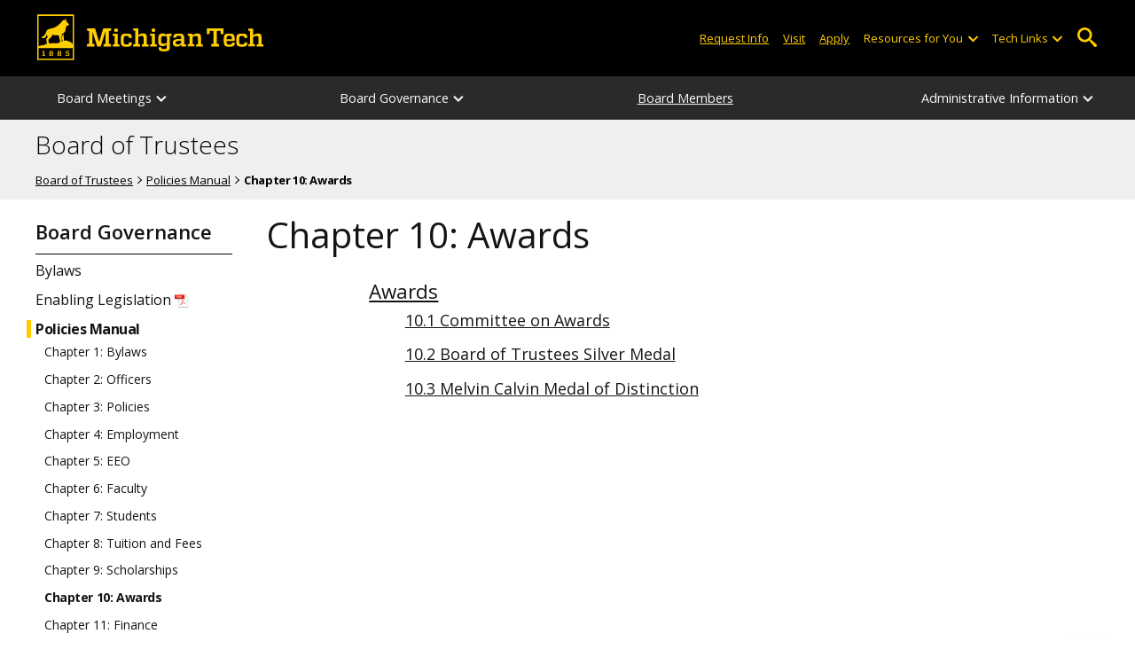

--- FILE ---
content_type: text/html; charset=UTF-8
request_url: https://www.mtu.edu/bot/governance/policies/chapter10/
body_size: 7641
content:
<!DOCTYPE HTML><html lang="en">
   <head>
      <meta charset="UTF-8">
      <meta name="viewport" content="width=device-width, initial-scale=1">
      <title>Chapter 10: Awards | Michigan Tech Board of Trustees</title>
      <meta name="Description" content="Chapter 10: Awards of the Michigan Tech Board of Trustees policy manual.">
      <meta name="Keywords" content="Chapter 10: Awards board of trustees policy manual, bot policy manual.">
      


<!-- <link type="text/css" rel="stylesheet" href="//www.mtu.edu/mtu_resources/styles/n/normalize.css" /> -->
<!-- <link type="text/css" rel="stylesheet" href="//www.mtu.edu/mtu_resources/styles/n/base.css" /> -->
<link type="text/css" rel="stylesheet" href="//www.mtu.edu/mtu_resources/styles/n/base.css" />

<!-- this is the headcode include -->
<!--<link rel="stylesheet" href="/_resources/css/oustyles.css" />-->

<link href="//www.mtu.edu/mtu_resources/styles/n/print.css" type="text/css" rel="stylesheet" media="print" />
<script>(function(){function setFontSize(value){if(value){document.documentElement.classList.remove(window.mtuFontSize);document.documentElement.classList.add(value);window.mtuFontSize=value;}}
function setReducedMotion(value){if(value){document.documentElement.classList.add("reduce-animations");}else{document.documentElement.classList.remove("reduce-animations");}}
function setTheme(value){if(value){document.documentElement.classList.remove(window.mtuTheme);document.documentElement.classList.add(value);window.mtuTheme=value;}}
const animQuery=window.matchMedia("(prefers-reduced-motion: reduce)");const darkQuery=window.matchMedia("(prefers-color-scheme: dark)");let mtuAnimations;let mtuFontSize;let mtuTheme;try{mtuAnimations=localStorage.getItem("mtuAnimations");mtuFontSize=localStorage.getItem("mtuFontSize");mtuTheme=localStorage.getItem("mtuTheme");}catch(error){console.error(error);return;}
setFontSize(mtuFontSize);setReducedMotion(mtuAnimations==="reduced"||animQuery.matches);if(mtuTheme==="system"){mtuTheme=darkQuery.matches?"dark":"light";}
if(mtuTheme==="dark"){const link=document.createElement("link");link.href="/mtu_resources/assets/css/app-dark.css";link.rel="stylesheet";link.type="text/css";document.head.append(link);}
setTheme(mtuTheme);})();(function(){function adjustNav(){let navBar=document.querySelector('.nav-bar');if(navBar){let navCount=navBar.querySelectorAll('.menu_item').length;let height=navBar.clientHeight;if(height>50){navBar.style.setProperty('--navCount',navCount);navBar.classList.add('nav-tall');}else{navBar.style.removeProperty('--navCount');navBar.classList.remove('nav-tall');}}}
adjustNav();window.addEventListener("DOMContentLoaded",adjustNav);window.addEventListener("load",adjustNav);function onResize(){let header=document.querySelector(".nav, .mtu-nav");let headerHeight;if(header){headerHeight=header.clientHeight+"px";document.documentElement.style.setProperty("--mtu-header-height",headerHeight);}}
onResize();window.addEventListener("DOMContentLoaded",onResize);window.addEventListener("load",onResize);let frameId;window.addEventListener("resize",function(){if(frameId){window.cancelAnimationFrame(frameId);}
frameId=window.requestAnimationFrame(onResize);});})();function defer(fn){if(window.jsSet){fn();return;}
setTimeout(function(){defer(fn);},100);}</script><meta property="mtu:ou_content_type" content="generic">
      <meta property="mtu:ou_content_id" content="d536aa99-c9dc-4c15-8229-c951ffcf711d">
      <meta property="og:title" content="Chapter 10: Awards | Michigan Tech Board of Trustees">
      <meta property="og:description" content="Chapter 10: Awards of the Michigan Tech Board of Trustees policy manual.">
      <meta property="og:type" content="website">
      <meta property="og:url" content="https://www.mtu.edu/bot/governance/policies/chapter10/">
      <meta property="og:site_name" content="Michigan Technological University">
      <meta property="fb:pages" content="5652694310">
      <meta name="twitter:card" content="summary">
      <meta name="twitter:site" content="@michigantech">
      <meta name="twitter:creator" content="@michigantech">
      <meta name="twitter:title" content="Chapter 10: Awards | Michigan Tech Board of Trustees">
      <meta name="twitter:url" content="https://www.mtu.edu/bot/governance/policies/chapter10/">
      <meta name="twitter:description" content="Chapter 10: Awards of the Michigan Tech Board of Trustees policy manual.">
      <link rel="canonical" href="https://www.mtu.edu/bot/governance/policies/chapter10/"><style> .full-width ul.bot-chapter{ margin-top:0em; margin-bottom:1em; font-size:2.8em; } .full-width ul.bot-chapter li ul{ font-size:.8em; } .full-width ul.bot-chapter li ul li ul{ font-size:.8em; } .full-width ul.bot-chapter li ul li ul li ul{ font-size:.9em; } #main ul.bot-chapter li{left:0;} #main ul.bot-chapter a{border:none;box-shadow:none;} #main ul.bot-chapter a:hover{background:none;text-decoration:underline;} #banner_sublinks {text-align: center;} #banner_sublinks li{font-size:1.2em;} #banner_sublinks li:first-child:before{content:' '} #banner_sublinks li:before{content:'|'} </style><script>
window.dataLayer = window.dataLayer || [];
if(window.devicePixelRatio > 1.5) {
	dataLayer.push({'retina':'true'});
} else {
	dataLayer.push({'retina':'false'});
}
let theme = localStorage.getItem('mtuTheme') || 'light';
let animations = localStorage.getItem('mtuAnimations') || 'no-preference';
let fontSize = localStorage.getItem('mtuFontSize') || 'font-normal';

dataLayer.push({'themes':theme,'animations':animations,'font_size':fontSize});
dataLayer.push({'internalExternal' : 'external'});
</script>

<!-- Google Tag Manager -->
<script>(function(w,d,s,l,i){w[l]=w[l]||[];w[l].push({'gtm.start':
new Date().getTime(),event:'gtm.js'});var f=d.getElementsByTagName(s)[0],
j=d.createElement(s),dl=l!='dataLayer'?'&l='+l:'';j.async=true;j.src=
'https://gtm-tagging-1.mtu.edu/gtm.js?id='+i+dl;f.parentNode.insertBefore(j,f);
})(window,document,'script','dataLayer','GTM-K6W7S4L9');</script>
<!-- End Google Tag Manager -->


<link rel="preconnect" href="https://fonts.googleapis.com">
<link rel="preconnect" href="https://fonts.gstatic.com" crossorigin />
<link href="https://fonts.googleapis.com/css2?family=Open+Sans:ital,wght@0,300;0,400;0,600;0,700;1,400;1,600;1,700&display=swap" rel="preload" as="style">
<link href="https://fonts.googleapis.com/css2?family=Open+Sans:ital,wght@0,300;0,400;0,600;0,700;1,400;1,600;1,700&display=swap" rel="stylesheet" /></head>
   <body>
      <div aria-atomic="true" aria-live="polite" class="sr-only" id="sr-announcements" role="status"></div>
      <div class="stick"><svg xmlns="http://www.w3.org/2000/svg" viewBox="0 0 0 0" width="0" height="0" focusable="false" role="none" style="visibility: hidden; position: absolute; left: -9999px; overflow: hidden;" ><defs><filter id="wp-duotone-dark-grayscale"><feColorMatrix color-interpolation-filters="sRGB" type="matrix" values=" .299 .587 .114 0 0 .299 .587 .114 0 0 .299 .587 .114 0 0 .299 .587 .114 0 0 " /><feComponentTransfer color-interpolation-filters="sRGB" ><feFuncR type="table" tableValues="0 0.49803921568627" /><feFuncG type="table" tableValues="0 0.49803921568627" /><feFuncB type="table" tableValues="0 0.49803921568627" /><feFuncA type="table" tableValues="1 1" /></feComponentTransfer><feComposite in2="SourceGraphic" operator="in" /></filter></defs></svg><svg xmlns="http://www.w3.org/2000/svg" viewBox="0 0 0 0" width="0" height="0" focusable="false" role="none" style="visibility: hidden; position: absolute; left: -9999px; overflow: hidden;" ><defs><filter id="wp-duotone-grayscale"><feColorMatrix color-interpolation-filters="sRGB" type="matrix" values=" .299 .587 .114 0 0 .299 .587 .114 0 0 .299 .587 .114 0 0 .299 .587 .114 0 0 " /><feComponentTransfer color-interpolation-filters="sRGB" ><feFuncR type="table" tableValues="0 1" /><feFuncG type="table" tableValues="0 1" /><feFuncB type="table" tableValues="0 1" /><feFuncA type="table" tableValues="1 1" /></feComponentTransfer><feComposite in2="SourceGraphic" operator="in" /></filter></defs></svg><svg xmlns="http://www.w3.org/2000/svg" viewBox="0 0 0 0" width="0" height="0" focusable="false" role="none" style="visibility: hidden; position: absolute; left: -9999px; overflow: hidden;" ><defs><filter id="wp-duotone-purple-yellow"><feColorMatrix color-interpolation-filters="sRGB" type="matrix" values=" .299 .587 .114 0 0 .299 .587 .114 0 0 .299 .587 .114 0 0 .299 .587 .114 0 0 " /><feComponentTransfer color-interpolation-filters="sRGB" ><feFuncR type="table" tableValues="0.54901960784314 0.98823529411765" /><feFuncG type="table" tableValues="0 1" /><feFuncB type="table" tableValues="0.71764705882353 0.25490196078431" /><feFuncA type="table" tableValues="1 1" /></feComponentTransfer><feComposite in2="SourceGraphic" operator="in" /></filter></defs></svg><svg xmlns="http://www.w3.org/2000/svg" viewBox="0 0 0 0" width="0" height="0" focusable="false" role="none" style="visibility: hidden; position: absolute; left: -9999px; overflow: hidden;" ><defs><filter id="wp-duotone-blue-red"><feColorMatrix color-interpolation-filters="sRGB" type="matrix" values=" .299 .587 .114 0 0 .299 .587 .114 0 0 .299 .587 .114 0 0 .299 .587 .114 0 0 " /><feComponentTransfer color-interpolation-filters="sRGB" ><feFuncR type="table" tableValues="0 1" /><feFuncG type="table" tableValues="0 0.27843137254902" /><feFuncB type="table" tableValues="0.5921568627451 0.27843137254902" /><feFuncA type="table" tableValues="1 1" /></feComponentTransfer><feComposite in2="SourceGraphic" operator="in" /></filter></defs></svg><svg xmlns="http://www.w3.org/2000/svg" viewBox="0 0 0 0" width="0" height="0" focusable="false" role="none" style="visibility: hidden; position: absolute; left: -9999px; overflow: hidden;" ><defs><filter id="wp-duotone-midnight"><feColorMatrix color-interpolation-filters="sRGB" type="matrix" values=" .299 .587 .114 0 0 .299 .587 .114 0 0 .299 .587 .114 0 0 .299 .587 .114 0 0 " /><feComponentTransfer color-interpolation-filters="sRGB" ><feFuncR type="table" tableValues="0 0" /><feFuncG type="table" tableValues="0 0.64705882352941" /><feFuncB type="table" tableValues="0 1" /><feFuncA type="table" tableValues="1 1" /></feComponentTransfer><feComposite in2="SourceGraphic" operator="in" /></filter></defs></svg><svg xmlns="http://www.w3.org/2000/svg" viewBox="0 0 0 0" width="0" height="0" focusable="false" role="none" style="visibility: hidden; position: absolute; left: -9999px; overflow: hidden;" ><defs><filter id="wp-duotone-magenta-yellow"><feColorMatrix color-interpolation-filters="sRGB" type="matrix" values=" .299 .587 .114 0 0 .299 .587 .114 0 0 .299 .587 .114 0 0 .299 .587 .114 0 0 " /><feComponentTransfer color-interpolation-filters="sRGB" ><feFuncR type="table" tableValues="0.78039215686275 1" /><feFuncG type="table" tableValues="0 0.94901960784314" /><feFuncB type="table" tableValues="0.35294117647059 0.47058823529412" /><feFuncA type="table" tableValues="1 1" /></feComponentTransfer><feComposite in2="SourceGraphic" operator="in" /></filter></defs></svg><svg xmlns="http://www.w3.org/2000/svg" viewBox="0 0 0 0" width="0" height="0" focusable="false" role="none" style="visibility: hidden; position: absolute; left: -9999px; overflow: hidden;" ><defs><filter id="wp-duotone-purple-green"><feColorMatrix color-interpolation-filters="sRGB" type="matrix" values=" .299 .587 .114 0 0 .299 .587 .114 0 0 .299 .587 .114 0 0 .299 .587 .114 0 0 " /><feComponentTransfer color-interpolation-filters="sRGB" ><feFuncR type="table" tableValues="0.65098039215686 0.40392156862745" /><feFuncG type="table" tableValues="0 1" /><feFuncB type="table" tableValues="0.44705882352941 0.4" /><feFuncA type="table" tableValues="1 1" /></feComponentTransfer><feComposite in2="SourceGraphic" operator="in" /></filter></defs></svg><svg xmlns="http://www.w3.org/2000/svg" viewBox="0 0 0 0" width="0" height="0" focusable="false" role="none" style="visibility: hidden; position: absolute; left: -9999px; overflow: hidden;" ><defs><filter id="wp-duotone-blue-orange"><feColorMatrix color-interpolation-filters="sRGB" type="matrix" values=" .299 .587 .114 0 0 .299 .587 .114 0 0 .299 .587 .114 0 0 .299 .587 .114 0 0 " /><feComponentTransfer color-interpolation-filters="sRGB" ><feFuncR type="table" tableValues="0.098039215686275 1" /><feFuncG type="table" tableValues="0 0.66274509803922" /><feFuncB type="table" tableValues="0.84705882352941 0.41960784313725" /><feFuncA type="table" tableValues="1 1" /></feComponentTransfer><feComposite in2="SourceGraphic" operator="in" /></filter></defs></svg>

<section aria-label="skip links">
    <div class="skip-links" id="skip">
        <a href="#main">Skip to page content</a>
        <a href="#mtu-footer">Skip to footer navigation</a>
    </div>
</section>

<header class="mtu-nav">
    <div class="pre-nav-wrapper background-black">
        <div class="pre-nav">
            <button class="mobile-menu-button hide-for-desktop"
                    data-inactive>
                <span class="mobile-button-text">Menu</span>
            </button>

            <div class="pre-nav-logo">
                <a class="pre-nav-logo-link" href="https://www.mtu.edu">
                    <img alt="Michigan Tech Logo"
                         class="pre-nav-logo-image"
                         src="https://www.mtu.edu/mtu_resources/images/logos/michigan-tech-logo-full-yellow.svg"
                         width="255"
                         height="45" />
                </a>
            </div>

            <div class="audience-search display-audience show-for-desktop">
                <div class="audience-wrapper show-for-desktop">
                    <ul aria-label="Audiences"
                        class="audience-nav">
                        <li class="menu_item">
                                <a class="menu_link"
									aria-label="Request Information from Michigan Tech"
                                   href="/request/index.html">
                                    Request Info
                                </a>
                            </li><li class="menu_item">
                                <a class="menu_link"
									aria-label="Visit Michigan Tech"
                                   href="/visit/index.html">
                                    Visit
                                </a>
                            </li><li class="menu_item">
                                <a class="menu_link"
									aria-label="Apply to Michigan Tech"
                                   href="/apply/index.html">
                                    Apply
                                </a>
                            </li> 
                        
                        <li class="menu_item resources-links tech-links">
                                        <div class="menu_link">
                                            Resources for You
                                        </div>
                                        
                                        <button aria-label="Open sub-menu"
                                                class="submenu-button arrow"></button>
                                        
                                        <ul class="tech-links-menu menu_submenu">
                                        
                                            <li class="submenu_item">
                                                    <a
                                                       href="/future/index.html">
                                                        Prospective Students
                                                    </a>
                                                </li><li class="submenu_item">
                                                    <a
                                                       href="/admissions/enroll/index.html">
                                                        Admitted Students
                                                    </a>
                                                </li><li class="submenu_item">
                                                    <a
                                                       href="/current/index.html">
                                                        Current Students
                                                    </a>
                                                </li><li class="submenu_item">
                                                    <a
                                                       href="/faculty-staff/index.html">
                                                        Faculty and Staff
                                                    </a>
                                                </li><li class="submenu_item">
                                                    <a
                                                       href="/alumni/index.html">
                                                        Alumni and Friends
                                                    </a>
                                                </li><li class="submenu_item">
                                                    <a
                                                       href="/admissions/connect/parents/index.html">
                                                        Parents and Family
                                                    </a>
                                                </li><li class="submenu_item">
                                                    <a
                                                       href="/industry/index.html">
                                                        Industry/Partners
                                                    </a>
                                                </li> 
                                            
                                        </ul>
                                    </li>
                        
                        <li class="menu_item tech-links">
                            <div class="menu_link">
                                Tech Links
                            </div>

                            <button aria-label="Open sub-menu"
                                    class="submenu-button arrow"></button>

                            <ul class="tech-links-menu menu_submenu">
    <li class="submenu_item">
        <a class="link-az" href="/a2z/index.html">
            A to Z
        </a>
    </li>

    <li class="submenu_item">
        <a class="link-directory" href="/directory/">
            Campus Directory
        </a>
    </li>

    <li class="submenu_item">
        <a class="link-canvas" href="https://mtu.instructure.com/">
            Canvas
        </a>
    </li>

    <li class="submenu_item">
        <a class="link-concur" href="https://sso.mtu.edu/cas/idp/profile/SAML2/Unsolicited/SSO?providerId=https%3A%2F%2Fwww.concursolutions.com">
            Concur
        </a>
    </li>

    <li class="submenu_item">
        <a class="link-email" href="https://mail.google.com/a/mtu.edu/">
            Email
        </a>
    </li>
    
    <li class="submenu_item">
        <a class="link-mymt" href="https://www.mtu.edu/experience/">
            Experience
        </a>
    </li>

    <li class="submenu_item">
        <a class="link-sds" href="https://www.mtu.edu/sds/">
            Safety Data Sheets
        </a>
    </li>
    
    <li class="submenu_item">
        <a class="link-settings" href="/site-settings/index.html">
            Website Settings
        </a>
    </li>
</ul>
                        </li>
                    </ul>
                </div>

                <!-- Google Tag Manager (noscript) -->
<noscript aria-hidden="true"><iframe src="https://gtm-tagging-1.mtu.edu/ns.html?id=GTM-K6W7S4L9"
height="0" width="0" style="display:none;visibility:hidden"></iframe></noscript>
<!-- End Google Tag Manager (noscript) -->
	<div class="desktop-search-bar search-bar show-for-desktop">
		<form action="https://www.mtu.edu/search/" class="search-fields invisible">
				<label for="desktop-search">
					Search
				</label>
	
			<input class="search-text"
				id="desktop-search"
				name="q"
				type="search" />
	
			<button class="search-clear">
				Clear Search Input
			</button>
	
			<label for="search-options" hidden>
				Search Category
			</label>
	
			<select class="search-options" id="search-options">
				<option value="mtu">
					Michigan Tech
				</option>
				 
				<option data-action="https://www.mtu.edu/bot/" data-name="s" value="site">
					This Site
				</option>
								<option data-action="https://www.mtu.edu/majors/" value="programs">
					Programs
				</option>
			</select>
	
			<button class="search-button" type="submit">
				Go
			</button>
		</form>
	
		<button aria-expanded="false" class="search-toggle-button">
			Open Search
		</button>
	</div>
	            </div>
        </div>
    </div>

   <nav class="nav-bar show-for-desktop">
      <ul class="menu" aria-label="Main Navigation">
      <li class="menu_item menu_has-submenu"><div class="menu_link">Board Meetings</div><button class="submenu-button arrow" aria-expanded="false" aria-label="Board Meetings sub-menu"></button>
<ul class="menu_submenu"><li class="submenu_item"><a class="submenu_link" href="/bot/meetings/dates/"><span>Meeting Dates</span></a>
</li><li class="submenu_item"><a class="submenu_link" href="/bot/meetings/agendas/"><span>Meeting Agendas</span></a>
</li><li class="submenu_item"><a class="submenu_link" href="/bot/meetings/minutes/"><span>Meeting Minutes</span></a>
</li></ul>
</li><li class="menu_item menu_has-submenu"><div class="menu_link">Board Governance</div><button class="submenu-button arrow" aria-expanded="false" aria-label="Board Governance sub-menu"></button>
<ul class="menu_submenu"><li class="submenu_item"><a class="submenu_link" href="/bot/governance/policies/chapter1/sections/1.1-1.14.html"><span>Bylaws</span></a>
</li><li class="submenu_item"><a class="submenu_link" href="/bot/governance/legislation/enabling-legislation.pdf"><span>Enabling Legislation</span></a>
</li><li class="submenu_item"><a class="submenu_link" href="/bot/governance/policies/"><span>Policies Manual</span></a>
</li><li class="submenu_item"><a class="submenu_link" href="/bot/governance/ordinances/"><span>Enacted Regulations: Ordinances</span></a>
</li></ul>
</li><li class="menu_item"><a href="/bot/members/" class="menu_link">Board Members</a>
</li><li class="menu_item menu_has-submenu"><div class="menu_link">Administrative Information</div><button class="submenu-button arrow" aria-expanded="false" aria-label="Administrative Information sub-menu"></button>
<ul class="menu_submenu"><li class="submenu_item"><a class="submenu_link" href="/president/teams/council/"><span>President's Council</span></a>
</li><li class="submenu_item"><a class="submenu_link" href="/president/publications/"><span>Documents</span></a>
</li><li class="submenu_item"><a class="submenu_link" href="/president/governance/"><span>Governance</span></a>
</li></ul>
</li>      </ul>
   </nav>

    <nav class="offscreen-nav invisible">
      <div class="mobile-search-bar search-bar">
	<form action="https://www.mtu.edu/search/">
		<label for="mobile-search"
			   hidden>
			Search
		</label>

		<input class="search-text"
			   id="mobile-search"
			   name="q"
			   placeholder="Search"
			   type="search" />

		<button class="search-clear">
			Clear Search Input
		</button>

		<label for="mobile-search-options"
			   hidden>
			Search Category
		</label>

		<select class="search-options"
				id="mobile-search-options">
			<option value="mtu">
				Michigan Tech
			</option>

			 
			<option data-action="https://www.mtu.edu/bot/" data-name="s" value="site">
				This Site
			</option>
			
			<option data-action="https://www.mtu.edu/majors"
					value="programs">
				Programs
			</option>
		</select>

		<button class="search-button"
				type="submit">
			Search
		</button>
	</form>
</div>
        

        <ul class="menu"
            aria-label="Main Navigation">

           
            <li class="menu_item menu_has-submenu"><div class="menu_link">Board Meetings</div><button class="submenu-button arrow" aria-expanded="false" aria-label="Board Meetings sub-menu"></button>
<ul class="menu_submenu"><li class="submenu_item"><a class="submenu_link" href="/bot/meetings/dates/"><span>Meeting Dates</span></a>
</li><li class="submenu_item"><a class="submenu_link" href="/bot/meetings/agendas/"><span>Meeting Agendas</span></a>
</li><li class="submenu_item"><a class="submenu_link" href="/bot/meetings/minutes/"><span>Meeting Minutes</span></a>
</li></ul>
</li><li class="menu_item menu_has-submenu"><div class="menu_link">Board Governance</div><button class="submenu-button arrow" aria-expanded="false" aria-label="Board Governance sub-menu"></button>
<ul class="menu_submenu"><li class="submenu_item"><a class="submenu_link" href="/bot/governance/policies/chapter1/sections/1.1-1.14.html"><span>Bylaws</span></a>
</li><li class="submenu_item"><a class="submenu_link" href="/bot/governance/legislation/enabling-legislation.pdf"><span>Enabling Legislation</span></a>
</li><li class="submenu_item"><a class="submenu_link" href="/bot/governance/policies/"><span>Policies Manual</span></a>
</li><li class="submenu_item"><a class="submenu_link" href="/bot/governance/ordinances/"><span>Enacted Regulations: Ordinances</span></a>
</li></ul>
</li><li class="menu_item"><a href="/bot/members/" class="menu_link">Board Members</a>
</li><li class="menu_item menu_has-submenu"><div class="menu_link">Administrative Information</div><button class="submenu-button arrow" aria-expanded="false" aria-label="Administrative Information sub-menu"></button>
<ul class="menu_submenu"><li class="submenu_item"><a class="submenu_link" href="/president/teams/council/"><span>President's Council</span></a>
</li><li class="submenu_item"><a class="submenu_link" href="/president/publications/"><span>Documents</span></a>
</li><li class="submenu_item"><a class="submenu_link" href="/president/governance/"><span>Governance</span></a>
</li></ul>
</li>    
            <li class="menu_item menu_has-submenu menu_item-black">
                <div class="menu_link">
				Connect with Us                </div>

                <button aria-label="Open sub-menu"
                        class="submenu-button arrow"></button>

                <ul class="tech-links-menu menu_submenu">
                    <li class="submenu_item">
                            <a class="submenu_link"
							   aria-label="Request Information from Michigan Tech"
                               href="/request/index.html">
                                Request Info
                            </a>
                        </li><li class="submenu_item">
                            <a class="submenu_link"
							   aria-label="Visit Michigan Tech"
                               href="/visit/index.html">
                                Visit
                            </a>
                        </li><li class="submenu_item">
                            <a class="submenu_link"
							   aria-label="Apply to Michigan Tech"
                               href="/apply/index.html">
                                Apply
                            </a>
                        </li> 
                </ul>
            </li>
            
            <li class="menu_item menu_has-submenu menu_item-black">
                                        <div class="menu_link">
                                            Resources for You
                                        </div>
                                        
                                        <button aria-label="Open sub-menu"
                                                class="submenu-button arrow"></button>
                                        
                                        <ul class="tech-links-menu menu_submenu">
                                        
                                            <li class="submenu_item">
                                                    <a class="submenu_link"
                                                       href="/future/index.html">
                                                        Prospective Students
                                                    </a>
                                                </li><li class="submenu_item">
                                                    <a class="submenu_link"
                                                       href="/admissions/enroll/index.html">
                                                        Admitted Students
                                                    </a>
                                                </li><li class="submenu_item">
                                                    <a class="submenu_link"
                                                       href="/current/index.html">
                                                        Current Students
                                                    </a>
                                                </li><li class="submenu_item">
                                                    <a class="submenu_link"
                                                       href="/faculty-staff/index.html">
                                                        Faculty and Staff
                                                    </a>
                                                </li><li class="submenu_item">
                                                    <a class="submenu_link"
                                                       href="/alumni/index.html">
                                                        Alumni and Friends
                                                    </a>
                                                </li><li class="submenu_item">
                                                    <a class="submenu_link"
                                                       href="/admissions/connect/parents/index.html">
                                                        Parents and Family
                                                    </a>
                                                </li><li class="submenu_item">
                                                    <a class="submenu_link"
                                                       href="/industry/index.html">
                                                        Industry/Partners
                                                    </a>
                                                </li> 
                                            
                                        </ul>
                                    </li>

            <li class="menu_item menu_has-submenu menu_item-black">
                <div class="menu_link">
                    Tech Links
                </div>

                <button aria-label="Open sub-menu"
                        class="submenu-button arrow"></button>

                <ul class="tech-links-menu menu_submenu">
    <li class="submenu_item">
        <a class="link-az" href="/a2z/index.html">
            A to Z
        </a>
    </li>
    
    <li class="submenu_item">
        <a class="link-directory" href="/directory/">
            Campus Directory
        </a>
    </li>

    <li class="submenu_item">
        <a class="link-canvas" href="https://mtu.instructure.com/">
            Canvas
        </a>
    </li>
    
    <li class="submenu_item">
        <a class="link-concur" href="https://sso.mtu.edu/cas/idp/profile/SAML2/Unsolicited/SSO?providerId=https%3A%2F%2Fwww.concursolutions.com">
            Concur
        </a>
    </li>

    <li class="submenu_item">
        <a class="link-email" href="https://mail.google.com/a/mtu.edu/">
            Email
        </a>
    </li>
    
    <li class="submenu_item">
        <a class="link-mymt" href="https://www.mtu.edu/experience/">
            Experience
        </a>
    </li>

    <li class="submenu_item">
        <a class="link-sds" href="https://www.mtu.edu/sds/">
            Safety Data Sheets
        </a>
    </li>
    
    <li class="submenu_item">
        <a class="link-settings" href="/site-settings/index.html">
            Website Settings
        </a>
    </li>
</ul>
            </li>
        </ul>
    </nav>
</header>         <section class="background-light-gray" aria-label="Site Title">
            <div class="site-title-wrapper">
               <div class="site-title">
                  <div class="title"><span><a href="/bot/">Board of Trustees</a></span></div>
                  <div id="breadcrumbs" role="navigation" aria-label="breadcrumbs" class="breadcrumbs">
                     <ul>
                        <li><a href="/bot/">Board of Trustees</a></li>
                        <li><a href="/bot/governance/policies/">Policies Manual</a></li>
                        <li class="active" aria-current="page">Chapter 10: Awards</li>
                     </ul>
                  </div>
               </div>
               </div>
         </section>
         <div id="main" role="main" class="main">
            <section id="body_section" class="body-section" aria-label="main content">
               <div class="full-width">
                  <div class="clearer"></div>
                  <div class="left leftnav">
                     <div id="toggle-left"><img class="more-menu left" height="16" width="20" aria-hidden="true" role="presentation" src="/_resources/images/icons/hamburger.svg" alt="Open"><button class="left not-button"> Also in this section</button></div>
                     <nav aria-label="left side navigtion bar">
                        <ul id="main_links">
                           <li class="nav-title active"><span class="nav-title-heading">Board Governance</span><div class="sublinks">
                                 <ul class="firstlevel"><li><a  href="/bot/governance/policies/chapter1/sections/1.1-1.14.html">Bylaws</a></li><li><a  href="/bot/governance/legislation/enabling-legislation.pdf">Enabling Legislation</a></li><li class="active"><a  href="/bot/governance/policies/">Policies Manual</a><ul class="secondlevel"><li><a href="/bot/governance/policies/chapter1/">Chapter 1: Bylaws</a></li><li><a href="/bot/governance/policies/chapter2/">Chapter 2: Officers</a></li><li><a href="/bot/governance/policies/chapter3/">Chapter 3: Policies</a></li><li><a href="/bot/governance/policies/chapter4/">Chapter 4: Employment</a></li><li><a href="/bot/governance/policies/chapter5/">Chapter 5: EEO</a></li><li><a href="/bot/governance/policies/chapter6/">Chapter 6: Faculty</a></li><li><a href="/bot/governance/policies/chapter7/">Chapter 7: Students</a></li><li><a href="/bot/governance/policies/chapter8/">Chapter 8: Tuition and Fees</a></li><li><a href="/bot/governance/policies/chapter9/">Chapter 9: Scholarships</a></li><li class="active"><a href="/bot/governance/policies/chapter10/">Chapter 10: Awards</a></li><li><a href="/bot/governance/policies/chapter11/">Chapter 11: Finance</a></li><li><a href="/bot/governance/policies/chapter12/">Chapter 12: General Operations</a></li><li><a href="/bot/governance/policies/chapter13/">Chapter 13: Curriculum</a></li><li><a href="/bot/governance/policies/chapter14/">Chapter 14: Patents</a></li><li><a href="/bot/governance/policies/chapter15/">Chapter 15: Research</a></li></ul></li><li><a  href="/bot/governance/ordinances/">Enacted Regulations: Ordinances</a></li></ul>
                              </div>
                           </li>
                        </ul>
                     </nav>
                  </div>
                  <h1 class="pagetitle">Chapter 10: Awards</h1>
                  <div id="content" class="content">
                     <article id="content_body" aria-label="content" class="main-content">
                        <ul class="nobullets bot-chapter">
                           
                           <li>
                              
                              <ul>
                                 
                                 <li class="sections"><a href="/bot/governance/policies/chapter10/sections/10.01-10.03.html">Awards</a>
                                    
                                    <ul>
                                       
                                       <li class="sections"><a href="/bot/governance/policies/chapter10/sections/10.01-10.03.html#10.1">10.1 Committee on Awards</a></li>
                                       
                                       <li class="sections"><a href="/bot/governance/policies/chapter10/sections/10.01-10.03.html#10.2">10.2 Board of Trustees Silver Medal</a></li>
                                       
                                       <li class="sections"><a href="/bot/governance/policies/chapter10/sections/10.01-10.03.html#10.3">10.3 Melvin Calvin Medal of Distinction</a></li>
                                       </ul>
                                    </li>
                                 </ul>
                              </li>
                           </ul>
                        <div class="clearer"></div>
                     </article>
                  </div>
                  <div class="clearer"></div>
               </div>
               		
               	</section>
         </div>
         <div class="push"></div>
      </div>
      <footer xmlns:xlink="http://www.w3.org/1999/xlink" id="mtu-footer" class="mtu-footer">
   <div class="footer__pre-nav-wrapper">
      <ul class="no-bullet footer__pre-nav row">
         <li class="footer-button"><a aria-label="Request Information from Michigan Tech" href="/request/index.html">Request Information</a></li>
         <li class="footer-button"><a aria-label="Schedule a Visit at Michigan Tech" href="/visit/index.html">Schedule a Visit</a></li>
         <li class="footer-button-give"><a aria-label="Give to Michigan Tech" href="/giving/index.html">Give</a></li>
         <li class="footer-button-apply"><a aria-label="Apply to Michigan Tech" href="/apply/index.html">Apply</a></li>
      </ul>
   </div>
   <div class="footer row">
      <div class="footer-menu">
         <h2 class="footer-menu__title">Admissions</h2>
         <ul class="no-bullet">
            <li><a href="/admissions/index.html">Undergraduate Admissions</a></li>
            <li><a href="/gradschool/index.html">Graduate Admissions</a></li>
            <li><a href="/globalcampus/index.html">Global Campus</a></li>
            <li><a aria-label="Request Information from Michigan Tech" href="/request/index.html" class="footer-rfi">Request Information</a></li>
            <li><a aria-label="Schedule a Visit to Michigan Tech" href="/visit/index.html" class="footer-visit">Schedule a Visit</a></li>
            <li><a aria-label="Apply to Michigan Tech" href="/apply/index.html" class="footer-apply">Apply</a></li>
            <li><a aria-label="Virtual Tours of Michigan Tech" href="/virtual-tours/index.html">Virtual Tours</a></li>
         </ul>
      </div>
      <div class="footer-menu">
         <h2 class="footer-menu__title">Study and Live</h2>
         <ul class="no-bullet">
            <li><a href="/academics/">Academics</a></li>
            <li><a href="/majors/index.html">Degrees / Majors</a></li>
            <li><a href="/library/index.html">Library</a></li>
            <li><a href="https://www.michigantechhuskies.com/">Athletics</a></li>
            <li><a href="/tour/index.html">Campus and Beyond</a></li>
            <li><a href="https://events.mtu.edu/">Events Calendar</a></li>
            <li><a href="https://michigantechrecreation.com/index.aspx">Recreation</a></li>
         </ul>
      </div>
      <div class="footer-menu">
         <h2 class="footer-menu__title">Campus Info</h2>
         <ul class="no-bullet">
            <li><a href="/about/index.html">About Michigan Tech</a></li>
            <li><a href="/provost/accreditation/index.html" aria-label="University Accreditation">Accreditation</a></li>
            <li><a href="https://map.mtu.edu/">Campus Map</a></li>
            <li><a href="/jobs/index.html">Jobs at Michigan Tech</a></li>
            <li><a href="/news/index.html">News</a></li>
            <li><a href="https://www.mtu.edu/syp/">Summer Youth Programs</a></li>
            <li><a href="/webcams/index.html">Webcams</a></li>
         </ul>
      </div>
      <div class="footer-menu">
         <h2 class="footer-menu__title">Policies and Safety</h2>
         <ul class="no-bullet">
            <li><a href="/title-ix/resources/campus-safety/index.html" aria-label="Campus Safety Information and Resources">Campus Safety Information</a></li>
            <li><a href="/emergencycontacts/index.html">Emergency Contact Information</a></li>
            <li><a href="/deanofstudents/concern/index.html">Report a Concern</a></li>
            <li><a href="/publicsafety/index.html">Public Safety / Police Services</a></li>
            <li><a href="/student-affairs/interests/student-disclosure/index.html">Student Disclosures</a></li>
            <li><a href="/title-ix/index.html">Title IX</a></li>
            <li><a href="/policy/policies/index.html">University Policies</a></li>
         </ul>
      </div>
   </div>
   <div class="row footer__contact">
      <div class="footer__contact-info"><style>
				.footer__pre-nav, .footer__pre-nav li:nth-of-type(1), .footer__pre-nav li:nth-of-type(2), .footer__pre-nav li:nth-of-type(3), .footer__pre-nav li:nth-of-type(4) {
					display: none;
				}
			</style><h2><a class="text-gold underline-on-hover" href="/bot/">Board of Trustees</a></h2><div class="footer__contact-info-address">Administration Building 508<br />						1400 Townsend Drive, Houghton, Michigan 49931-1295</div><div><ul class="bar-separator no-bullet"><li class="phone"><a href="tel:9064872318">906-487-2318</a></li><li class="fax"><a href="tel:9064872935">906-487-2935</a></li><li class="email"><a href="mailto:shschult@mtu.edu">shschult@mtu.edu</a></li></ul></div></div>
      <div class="footer__contact-social">
         <div class="mtu-logo logo"><a href="/" class="mtu-logo mtu-logo-footer"><img src="//www.mtu.edu/mtu_resources/images/logos/michigan-tech-logo-fullname-solid-old.svg" height="132" width="200" alt="Michigan Technological University" loading="lazy"></a></div>
      </div>
   </div>
   <div class="footer__post-info row">
      <div>
         <ul class="bar-separator no-bullet aside">
            <li><a href="/accessibility/index.html">Accessibility</a></li>
            <li><a href="/eo-compliance/equal-opportunity-hiring/index.html">Equal Opportunity</a></li>
            <li><a href="mailto:webmaster@mtu.edu">Email the Webmaster</a></li>
         </ul>
      </div>
      <div>
         <ul class="bar-separator no-bullet">
            <li><a href="/tomorrowneeds/index.html"><strong>Tomorrow Needs Michigan Tech</strong></a></li>
            <li><span id="directedit">©</span>
               2025 <a href="https://www.mtu.edu">Michigan Technological University</a></li>
         </ul>
      </div>
   </div>
</footer>

<!--[if (!IE)|(gt IE 8)]><!--> 
	<script src="//www.mtu.edu/mtu_resources/script/n/jquery.js"></script> 
<!--<![endif]-->

<!--[if lte IE 8]>
	<script src="//www.mtu.edu/mtu_resources/script/n/jquery-ie.js"></script>
<![endif]-->

<script src="//www.mtu.edu/mtu_resources/assets/js/app.js"></script>
<script>
            var OUC = OUC || {};
            OUC.globalProps = OUC.globalProps || {};
            OUC.props = OUC.props || {};
            
            
                OUC.globalProps['path'] = "/bot/governance/policies/chapter10/index.html";
                OUC.globalProps['domain'] = "https://www.mtu.edu";
                OUC.globalProps['index-file'] = "index";
                OUC.globalProps['extension'] = "html";
            
            var key;
            for (key in OUC.globalProps) {
            OUC.props[key] = OUC.globalProps[key];
            }
        </script>
      <script>
	$(function(){
		var $domain      = OUC.globalProps['domain'];
		var $currentPage = OUC.globalProps['path'];
		var $extension   = OUC.globalProps['extension'];
		var $indexFile   = OUC.globalProps['index-file'];
		
		$currentPage = $domain + $currentPage.replace(/index\.\w+/i, '');
		
		
		$('.leftnav .sublinks ul li').each(function(index, anchorTag){

			$link =  $("> a", this).attr('href');
			$link = $domain+$link.replace(/index\.\w+/i, '');
			var $count1 = ($link.match(/\//g) || []).length;
			
			// check if link matches current page
			/*if ($currentPage.includes($link) && $count1 > 4)
			{
				$(this).addClass('active');
				// break out of the loop
				return false;
			}*/
		});

		$('.category-nav-bar > li.main-nav-item').each(function(index, anchorTag){

			$link =  $("a", this).attr('href');
			if($link) {
				$link = $domain+$link.replace(/index\.\w+/i, '');
			}
			// check if link matches current page
			if ($currentPage.includes($link))
			{
				$(this).addClass('in');
				// break out of the loop
				return false;
			}
		});
	});
</script>
<div id="hidden" style="display:none;"><a id="de" href="https://a.cms.omniupdate.com/11/?skin=oucampus&amp;account=MTU&amp;site=www&amp;action=de&amp;path=/bot/governance/policies/chapter10/index.pcf">©</a></div>
   </body>
</html>

--- FILE ---
content_type: text/plain
request_url: https://gtm-tagging-1.mtu.edu/g/collect?v=2&tid=G-4700E3SK7B&gtm=45he5bi1v869524962z89191288006za204zb9191288006zd9191288006&_p=1764263166021&gcs=G1--&gcd=13l3l3R3l5l1&npa=0&dma=0&cid=1165735548.1764263168&ecid=1833192225&ul=en-us%40posix&sr=1280x720&_fplc=0&ur=US&frm=0&pscdl=noapi&_eu=AAAAAAQ&sst.rnd=291620025.1764263168&sst.tft=1764263166021&sst.lpc=257499351&sst.navt=n&sst.ude=1&sst.sw_exp=1&_s=2&tag_exp=103116026~103200004~104527907~104528501~104684208~104684211~105446120~115583767~115938465~115938469~116184927~116184929~116217636~116217638~116474637&sid=1764263167&sct=1&seg=0&dl=https%3A%2F%2Fwww.mtu.edu%2Fbot%2Fgovernance%2Fpolicies%2Fchapter10%2F&dt=Chapter%2010%3A%20Awards%20%7C%20Michigan%20Tech%20Board%20of%20Trustees&_tu=BA&en=scroll_depth&ep.retina=false&ep.theme=light&ep.animations=no-preference&ep.font_size=not%20set&ep.viewport_size=1280x720&epn.percent=25&_et=20&tfd=2237&richsstsse
body_size: -339
content:
event: message
data: {"send_pixel":["https://analytics.google.com/g/s/collect?dma=0&npa=0&gcs=G1--&gcd=13l3l3R3l5l1&gtm=45h91e5bi1v869524962z89191288006z99180677910za204zb9191288006zd9191288006&tag_exp=103116026~103200004~104527907~104528501~104684208~104684211~105446120~115583767~115938465~115938469~116184927~116184929~116217636~116217638~116474637&_is_sw=0&_tu=BA&_gsid=4700E3SK7BKaKWW1da_nHExShxVhY6tw"],"options":{}}

event: message
data: {"response":{"status_code":200,"body":""}}



--- FILE ---
content_type: text/plain
request_url: https://gtm-tagging-1.mtu.edu/g/collect?v=2&tid=G-4700E3SK7B&gtm=45he5bi1v869524962z89191288006za204zb9191288006zd9191288006&_p=1764263166021&gcs=G1--&gcd=13l3l3R3l5l1&npa=0&dma=0&cid=1165735548.1764263168&ecid=1833192225&ul=en-us%40posix&sr=1280x720&_fplc=0&ur=US&frm=0&pscdl=noapi&ec_mode=c&sst.rnd=291620025.1764263168&sst.tft=1764263166021&sst.lpc=257499351&sst.navt=n&sst.ude=1&sst.sw_exp=1&_s=1&tag_exp=103116026~103200004~104527907~104528501~104684208~104684211~105446120~115583767~115938465~115938469~116184927~116184929~116217636~116217638~116474637&sid=1764263167&sct=1&seg=0&dl=https%3A%2F%2Fwww.mtu.edu%2Fbot%2Fgovernance%2Fpolicies%2Fchapter10%2F&dt=Chapter%2010%3A%20Awards%20%7C%20Michigan%20Tech%20Board%20of%20Trustees&_tu=BA&en=page_view&_fv=1&_nsi=1&_ss=1&ep.retina=false&ep.theme=light&ep.animations=no-preference&ep.font_size=not%20set&ep.viewport_size=1280x720&ep.page_h1=Chapter%2010%3A%20Awards&ep.user_data._tag_mode=MANUAL&tfd=2197&richsstsse
body_size: -339
content:
event: message
data: {"send_pixel":["https://analytics.google.com/g/s/collect?dma=0&npa=0&gcs=G1--&gcd=13l3l3R3l5l1&gtm=45h91e5bi1v869524962z89191288006z99180677910za204zb9191288006zd9191288006&tag_exp=103116026~103200004~104527907~104528501~104684208~104684211~105446120~115583767~115938465~115938469~116184927~116184929~116217636~116217638~116474637&_is_sw=0&_tu=BA&_gsid=4700E3SK7BwzK0eQk6ULQB85c2nD8pKA"],"options":{}}

event: message
data: {"send_pixel":["https://stats.g.doubleclick.net/g/collect?v=2&dma=0&npa=0&gcs=G1--&gcd=13l3l3R3l5l1&tid=G-4700E3SK7B&cid=o29%2FCT8eAb8mDMyD%2FhW4vAX2knZO%2B3Fo7KGjKnZ%2FnJg%3D.1764263168&gtm=45h91e5bi1v869524962z89191288006z99180677910za204zb9191288006zd9191288006&tag_exp=103116026~103200004~104527907~104528501~104684208~104684211~105446120~115583767~115938465~115938469~116184927~116184929~116217636~116217638~116474637&_is_sw=0&_tu=BA&aip=1"],"options":{}}

event: message
data: {"send_pixel":["${transport_url}/_/set_cookie?val=vrsgrLoXgePT%2F2A%2BJbQi%2BWgWkZZm9OCdxCa18PqUakpdypQwR5jq%2B6iMkFoV%2FY5cY2eVHeT5KD5OFNYPUz%2BJBmtZxqdjJ1YkbTyihrAztg9joqKq07L2XHhzv6EAO7%2BkWelXC1BwX5t3iGuJ9f8Q%2B6J8OAY4992XN1XS%2F6WorffVfO%2F6rg%3D%3D&path=${encoded_path}"]}

event: message
data: {"send_pixel":["${transport_url}/_/set_cookie?val=pXSKpjJdHANMtBU1%2FBiBvGoOpt2AOFMdO0r1LGDguwnqWz6UyF%2BBp%2FPXyFyc8mwg8WXkoAMTZxtidDrWnLUz7V0CU%2F%2BM0iU%2FS4B%2BkdgRs9UUf7v6va%2FvQryxisasXV%2BZVT1CfaZ1oKiodlXo1t%2B50c2LYEZLyeerTeKT5fM3CpYhg8%2FcVg%3D%3D&path=${encoded_path}"]}

event: message
data: {"send_pixel":["${transport_url}/_/set_cookie?val=VWHuUzckq9R3L1PMfkpO7mYaD5JYdszSA3vannChDPEGGqvLtD6v6%2B1%2Bg76CXAms6S338CiPQFeppaXRL%2F4WA9XFfSH2VzGX2EmdPY1oSCCgBvoEwTrPBHfizx20sDsWLAFgpehleBP%2B3ddIxMNf%2BK8VQMmxqf%2BFTS2hW%2FUUVDhtSGc%3D&path=${encoded_path}"]}

event: message
data: {"send_pixel":["${transport_url}/_/set_cookie?val=aw5Kb%2F9DGqx2eg5EEOsr00lTF0DGoZVZT93zGkxbRSZssPrF49tIbvsKvXmtsdaXb11kL6zzxtxthmhnrdV6vj88Yfw84guLx62Q9aUGtKQErNg95Zt1sr3JhxWrxuz9WBnQfqukfM34xhD7OB2%2F%2FpnMaNF3MWa1USaIy5pS%2F2hjgsYt5olR0Z%2BRTEXSbr5dSWsk5nK3uU5HP1dNOS1NboiZ9Uv49olFZXBXSaWD6Z4FwyA%2BaBcvhEDhohkbYharVagOhWEbjDDnHNZQ16AZEos9RSFNcaGMmECKYsJkLpJh5XayDRhwyA%3D%3D&path=${encoded_path}"]}

event: message
data: {"response":{"status_code":200,"body":""}}



--- FILE ---
content_type: application/javascript
request_url: https://www.mtu.edu/mtu_resources/assets/js/app.js
body_size: 37031
content:
// Setup mtu varialbe to add functions to later so we can call them on the page when needed.
const mtu = {};

(function () {
  /**
   * Creating global variables and functions that are used throughout the JavaScript.
   * `mobile` is used for if the site is small enough for mobile or not.
   * `reducedMotion` checks for if the user wants to disable animations.
   * `cookie` is for browser cookies.
   * `cookie.set` creates a cookie
   * `cookie.get` will get the value of a specific cookie.
   * `cookie.toggle` will clear the time for a cookie that exists.
   */
  const formal = {
    /** Get the width of the window and return string. [ small | medium | large ] */
    getScreenSize() {
      let size;
      if (window.innerWidth < 650) {
        size = "small";
      } else if (window.innerWidth < 880) {
        size = "medium";
      } else {
        size = "large";
      }
      return size;
    },
    hashTarget: window.location.hash,
    reducedMotion:
      window.matchMedia("( prefers-reduced-motion: reduce )").matches ||
      localStorage.getItem("mtuAnimations") === "reduced",
    cookie: {
      /**
       * Set cookie in browser.
       * @param {string} cookieName Name of the cookie.
       * @param {string} cookieValue What data you want associated with it.
       * @param {int} expireInXDays number of days cookie will live.
       */
      set(cookieName, cookieValue, expireInXDays) {
        const d = new Date();
        d.setTime(d.getTime() + expireInXDays * 24 * 60 * 60 * 1000);
        const expires = `expires=${d.toUTCString()}`;
        document.cookie = `${cookieName}=${cookieValue};Secure;${expires};path=/;domain=mtu.edu;SameSite=Lax;`;
      },
      /**
       * Get value from cookie in browser.
       * @param {string} cookieName Name of cookie to get.
       */
      get(cookieName) {
        const name = `${cookieName}=`;
        const allCookies = document.cookie.split(";");
        let cookie;
        let currentCookie;

        for (
          currentCookie = 0;
          currentCookie < allCookies.length;
          currentCookie++
        ) {
          cookie = allCookies[currentCookie];
          while (cookie.charAt(0) === " ") {
            cookie = cookie.substring(1);
          }
          if (cookie.indexOf(name) === 0) {
            return cookie.substring(name.length, cookie.length);
          }
        }
        return "";
      },
      /**
       * Sets the cookie expireation date to yesterday.
       * @param {string} cookieName Name of cookie to expire.
       */
      expire(cookieName) {
        document.cookie = `${cookieName}=; expires=Thu, 01 Jan 1970 00:00:01 GMT;`;
      },
      /**
       * This will expire a cookie if it exists or set it if it does not.
       * @param {string} cookieName Name of the cookie.
       * @param {string} cookieValue What data you want associated with it.
       * @param {int} expireInXDays number of days cookie will live.
       */
      toggle(cookieName, cookieValue, expireInXDays) {
        const cookieVal = cookieValue || 1;
        const cookieExpire = expireInXDays || 7;
        if (formal.cookie.get(cookieName).length === 0) {
          formal.cookie.set(cookieName, cookieVal, cookieExpire);
        } else {
          formal.cookie.set(cookieName, 0, -1);
        }
      },
    },
  };

  /**
   * Insert a script or a style tag into the dom. Only can be used for CSS or JS.
   * @param {string} type ( script / link ) tag to be inserted.
   * @param {string} file path to file we want to insert.
   */
  mtu.insertTag = function (type, file) {
    // If paramaters aren't defined or this script already exists, exit.
    if (
      (type !== "link" && type !== "script") ||
      file === "" ||
      $(`script[src="${file}"]`).length > 0
    ) {
      return;
    }

    const tag = document.createElement(type);

    if (type === "script") {
      tag.src = file;
      tag.setAttribute("type", "text/javascript");
    } else {
      tag.setAttribute("href", file);
      tag.setAttribute("type", "text/css");
      tag.setAttribute("rel", "stylesheet");
    }

    const tagInsertLocation =
      document.getElementsByTagName(type).length - 3 < 0
        ? 0
        : document.getElementsByTagName(type).length - 3;
    const tagInsert = document.getElementsByTagName(type)[tagInsertLocation];
    tagInsert.parentNode.insertBefore(tag, tagInsert);
  };

  /**
   * Send a custom event to Google Analytics 4 through GTM's dataLayer.
   * @see https://stackoverflow.com/questions/64750940/how-to-programatically-send-an-event-to-ga4-without-google-tag-manager
   *
   * @param {string} event - Custom event name.
   * @param {object} eventParams - Custom event parameters.
   *
   * @example
   * window.__mtu__.sendGA4Event("zero_results", { file_name: "search", search_term: searchTerm });
   */
  mtu.sendGA4Event = function (event, eventParams) {
    let url = new URL(window.location.href);
    if (url.searchParams.has("debugGA4")) {
      console.log(event, eventParams);
      return;
    }

    window.dataLayer = window.dataLayer || [];
    window.dataLayer.push({
      event,
      ...eventParams,
    });
  };

  /**
   * Formats given number to be correct USD currency with commas.
   * @param {float} number Number that needs to be formatted.
   * @link https://stackoverflow.com/questions/5043650/how-can-i-correctly-format-currency-using-jquery
   */
  function formatCurrency(number) {
    return parseFloat(number, 10)
      .toFixed(2)
      .replace(/(\d)(?=(\d{3})+\.)/g, "$1,");
  }

  function directedit() {
    if (
      document.getElementById("de") != null &&
      document.getElementById("directedit")
    ) {
      var link = document.getElementById("de").parentNode.innerHTML;
      document.getElementById("de").parentNode.innerHTML = "";
      document.getElementById("directedit").innerHTML = link;
    }
  }

  /** Small scripts for page modifications */
  function pageTweaks() {
    // Site title logos
    $(".sitetitle-logo").siblings("div").addClass("logo-shift");

    // Remove index.html from links
    $('a[href*="index.html"]').each(function () {
      const updatedLink = $(this).attr("href").replace("index.html", "");
      $(this).attr("href", updatedLink);
    });

    //Remove Blank Li's / Empty li
    $("li").each(function () {
      if ($(this).text().trim().length < 1 && $(this).children().length < 1) {
        $(this).hide();
      }
    });

    // Specific to blog pop-ups
    $("article.post").each(function (index) {
      const $article = $(this);
      $article.find("img").each(function () {
        const $image = $(this);
        if ($article.width() > 25) {
          if (
            $image.hasClass("size-full") ||
            $image.hasClass("size-medium") ||
            $image.hasClass("size-thumbnail") ||
            typeof $image.attr("width") !== "undefined"
          ) {
            $image.attr("data-fancybox-group", `group${index}`);
            $image.parent("a").addClass("fancybox");
            $image.parent("a").attr("rel", `group${index}`);
          }
        }
      });
    });

    // Sidebar vs nosidebar with RSS Feeds
    if ($(".feed-import").length > 0) {
      if ($(".right-sidebar").length === 0) {
        $(".feed-import")
          .closest('div[class^="boxed-section"]')
          .addClass("nosidebar");
      }
    }

    // Sets the max width on `.caption` items so they float correctly.
    const caption = $(".caption");
    caption.each(function () {
      const $this = $(this);
      const image = $this.find("img");

      const img = new Image();
      img.src = image.attr("src");

      // If there is a caption on it we need to se the max-width of it.
      // Listening for the load event because lazy loading has the width at 0 otherwise.
      // Need to use `addEventListener` because the jQuery on('load') wont work on `img`.
      img.addEventListener("load", function () {
        if (image.width() > 0) {
          $this.css("max-width", image.width());
        }
      });
    });

    // Don't wrap images with yellow
    if (
      $("p img, li img").parent().is("a") &&
      $("img").parent().parent().not($("#header-logo"))
    ) {
      $("img").parent("a").addClass("nothing");
    }

    $("img").each(function () {
      if ($(this).parent().is("a")) {
        $(this).parent().attr("data-linked-image", true);
      }
    });

    /* clear the data-ae_domuel left by LevelAccess */
    setTimeout(function () {
      const dataAe = $("[data-ae_domuel]");
      if (dataAe.length < 1) {
        return;
      }
      dataAe.each(function () {
        $(this).removeAttr("data-ae-domuel");
      });
    }, 10000);

    // Register clicks on the "Learn More" slide out tab for cards as link clikcs.
    $(".card-button").click(function () {
      const link = $(this)
        .parent()
        .prev()
        .children(".card-section")
        .children("a");
      if (link.length > 0) {
        link.get(0).click();
      }
    });

    /* Fixes row with left images spacing when a OL or UL text is wrapped. 
     * if its the 0-3 element AND it is a `ol` or `ul` AND it isn't under a `.small-left`
     * THEN it executes the margin right on the image and returns the `.some()` as true, stops iterating.
     * Used DeepSeek to help reduce this to one line. 
    */
    document.querySelectorAll('.row-left-image').forEach(
      row => [...row.children[1].children].some(
         (el, i) => i <= 3 
         && el.matches('ol, ul') 
         && !row.children[1].classList.contains('small-left') 
         && (row.children[0].querySelector('img').style.marginRight = '2rem', true)
      )
    );

    /* offsets list items when they are close to an image that is floated left. */
    const captionImage = document.querySelectorAll('.caption-wrapper:has(.left)');
    captionImage.forEach(item => {
        let el = item;
        let i = 0;
        while (el.nextElementSibling) {
            el = el.nextElementSibling;
            if (el.nodeName === 'UL' || el.nodeName === 'OL') {
                el.style.transform = 'translateX(1rem)';
                el.style.maxWidth = 'calc(100% - 1rem)';
                el.style.boxSizing = 'border-box';
            }
            if (i === 3 || el.nodeName.indexOf('H') === 0) {
                break;
            }
            i++;
        }
    });
  }

  /** The info button that is on the header image click event */
  function initLegacyInfoClick() {
    // Show the caption on the slideshow
    $("#info-click").on("click keyup", function () {
      if (formal.reducedMotion) {
        $("#caption").slideDown(0);
      } else {
        $("#caption").slideDown("fast");
      }
      $("#info-click").toggle();
    });
    $("#caption").on("click", function () {
      if (formal.reducedMotion) {
        $("#caption").slideUp(0);
      } else {
        $("#caption").slideUp("fast");
      }

      $("#info-click").toggle();
    });
  }

  /* ----------------------------------- */
  /* ## Nav Shuffle and Tab Switch       */
  /* ----------------------------------- */
  function toggleMenuTabIndex(tabbable) {
    const clickableElements = $("#main-menu").find("a, button");

    if (formal.getScreenSize() === "large") {
      clickableElements.attr("tabindex", 0);
      return;
    }

    if (tabbable === "true") {
      clickableElements.attr("tabindex", 0);
    } else {
      clickableElements.attr("tabindex", -1);
    }
  }

  function navShuffle() {
    const $nav = $("#main-nav");
    const $menu = $("#main-menu");
    const giveApply = $menu.find(".give-apply");
    const pageMenu = $menu.find(".category-nav-bar");
    const searchIcon = $("#main-nav").find(".search-trigger");
    const searchMenu = $menu.find(".search-quick");
    const searchContents = searchIcon.contents();
    const viewport = formal.getScreenSize();

    if (viewport === "medium" || viewport === "small") {
      $menu.prepend(pageMenu);
      $menu.prepend(giveApply);
      // Put search icon under #main-nav
      $nav.prepend(searchIcon);
      // Change its type from li -> button
      searchIcon.wrap('<div class="search-trigger"></div>');
      searchContents.unwrap();
    } else {
      $menu.append(giveApply);
      $menu.append(pageMenu);
      // Put search icon before .serach-trigger
      searchMenu.prepend(searchIcon);
      // Change its type from button -> li
      searchIcon.wrap('<li class="search-trigger"></li>');
      searchContents.unwrap();
    }
  }

  /** Get the nav to be keyboard accessable and have click events for icons and mobile nav */
  function initLegacyNav() {
    /* ------------------------------------ */
    /* ## Nav Variables                     */
    /* ------------------------------------ */
    const $mainNav = $("#main-nav");
    const $mobileMenuButton = $(".header-dropdown-trigger");
    const mainNavDropdowns = $($mainNav).find(".main-nav-item > ul");
    const topLevelButtonItems = $($mainNav).find(
      " .main-nav-item.sub > a button, .main-nav-item.sub > button, .audience-menu button"
    );
    const lastSubMenuItems = $($mainNav).find(
      " .main-nav-item ul li:last-child a, .quick-links-nav li:last-child a "
    );
    const quickLinks = $($mainNav).find(
      ".quick-links-toggle, .quick-links-toggle + .mobile-nav-open-sub"
    );

    // Search box
    const $searchTrigger = $(".search-trigger");
    const searchTriggerAnchor = $($searchTrigger).find("a");
    const $searchBox = $(".search-box");
    const searchForms = $($searchBox).find(".search-input");

    /* ------------------------------------ */
    /* ## Nav Event Handlers                */
    /* ------------------------------------ */

    /**
     * Toggles the mobile nav
     *
     * @param {boolean}  close [True/False] Flag to force close the mobile nav.
     */
    function toggleMobileMenu(close) {
      let expanded;
      const closeToggle = close ? "removeClass" : "toggleClass";
      $mainNav[closeToggle]("toggled");

      if ($mainNav.hasClass("toggled")) {
        expanded = "true";
      } else {
        expanded = "false";
      }
      // toggleMenuTabIndex(expanded);
      $mobileMenuButton.attr("aria-expanded", expanded);
    }

    /**
     * Toggles the subnav.
     * Used for opening and closing nav items for both desktop and mobile.
     *
     * @param {object} event The event from the listener.
     * @param {object} button HTML element that was clicked on.
     * @param {boolean} close [True/False] Flag to force close all subnavs.
     */
    function toggleSubNav(event, button, close) {
      if (close === true) {
        $(".sub-nav-open").removeClass("sub-nav-open");
        $(".toggle-open").attr("aria-expanded", false);
        $(".toggle-open").removeClass("toggle-open");
        return; // Early return to make sure the rest doesn't fire.
      }

      // Stop the event from happening.
      if (event !== null && event !== undefined) {
        event.stopPropagation();
        event.preventDefault();
      }

      // Grab the parent
      const buttonParent = button.parent();
      const ariaToggle =
        buttonParent.attr("aria-expanded") === "true" ? "false" : "true";

      if (buttonParent.is("a")) {
        buttonParent.next().toggleClass("sub-nav-open");
      } else if (buttonParent.is("li")) {
        button.next().toggleClass("sub-nav-open");
      }

      buttonParent.toggleClass("toggle-open");
      buttonParent.attr("aria-expanded", ariaToggle);
    }

    /**
     * Toggles the subnav.
     * Used for opening and closing nav items for both desktop and mobile.
     *
     * @param {object} event The event from the listener.
     * @param {object} button HTML element that was clicked on.
     * @param {boolean} close [True/False] Flag to force close all subnavs.
     */
    function toggleQuickLinks(event, close) {
      const clickableElements = $(".quick-links-nav").find("a, button");

      if (close === true) {
        $(".quick-links-toggle-open").removeClass("quick-links-toggle-open");
        $(".quick-links-nav-open").removeClass("quick-links-nav-open");
        $(".quick-lins").attr("aria-expanded", false);
        return; // Early return to make sure the rest doesn't fire.
      }

      // Stop the event from happening.
      if (event !== null && event !== undefined) {
        event.stopPropagation();
        event.preventDefault();
      }

      // Grab the parent
      const ariaToggle =
        quickLinks.attr("aria-expanded") === "true" ? "false" : "true";

      if (
        quickLinks.attr("aria-expanded") === "undefined" ||
        quickLinks.attr("aria-expanded") === "true"
      ) {
        clickableElements.attr("tabindex", 0);
      } else {
        clickableElements.attr("tabindex", -1);
      }

      quickLinks.toggleClass("quick-links-toggle-open");
      quickLinks.next(".quick-links-nav").toggleClass("quick-links-nav-open");
      quickLinks.attr("aria-expanded", ariaToggle);
    }

    /**
     * Toggles the searchbox opening and sets focus on the input or the search
     * icon depending on if it is opening or closing.
     * If no `event` is passed the assumed function it to close the searchbox.
     *
     * @param {object} event The event from the listener.
     * @param {bool} close [True/False] Flag to force close the search box.
     */
    function toggleSearchBox(event, close) {
      /**
       * We don't call event.preventDefault() here, because some events should **never** be cancelled.
       *
       * @example - MouseEvent (Will continue to increase in value forever)
       * <input onmouseup="event.preventDefault()" type="number" />
       * @see https://stackoverflow.com/questions/65250688/inputtype-number-continuously-increasing-when-clicking-on-arrows-in-chrome-and
       *
       * @example - PointerEvent
       * @see https://bugs.chromium.org/p/chromium/issues/detail?id=485892
       */
      if (event) {
        event.stopImmediatePropagation();
      }

      if (event.type === "keydown" && !$searchBox.hasClass("search-open")) {
        return;
      }

      const closeToggle = close ? "removeClass" : "toggleClass";
      const ariaToggle =
        searchTriggerAnchor.attr("aria-expanded") === "true" ? "false" : "true";
      const ariaHiddenToggle =
        $searchBox.attr("aria-hidden") === "false" ? "true" : "false";

      $searchBox[closeToggle]("search-open");
      $searchBox.attr("aria-hidden", ariaHiddenToggle);
      $searchTrigger[closeToggle]("search-open");
      searchTriggerAnchor.attr("aria-expanded", ariaToggle);

      // Toggle the tab index
      searchForms.each(function (index) {
        const $this = $(this);
        const tabindex =
          !close && parseInt($this.attr("tabindex"), 10) === -1 ? 0 : -1;
        $this.attr("tabindex", tabindex);

        // On the first loop check to see if the input is focusable.
        // Otherwise focus back on the search icon.
        $searchBox.on("transitionend", function () {
          if (index === 0) {
            if (tabindex === 0) {
              $this.focus();
            } else {
              searchTriggerAnchor.focus();
            }
          }
        });
      });
    }

    function mainNavEscapeHandler(event) {
      toggleMobileMenu(true);
      toggleQuickLinks(null, true);

      toggleSearchBox(event, true);
      toggleSubNav(null, null, true);
    }
    /* ------------------------------------ */
    /* ## Nav Event Listeners               */
    /* ------------------------------------ */
    $(document).keydown(function (event) {
      if (event.keyCode === 27) {
        mainNavEscapeHandler(event);
      }
    });

    $(document).mouseup(function (event) {
      // Let /admissions/connect/staff/ track the user's mouse
      // movements without being interrupted.
      var foundMouseUpListener = false;
      ["#map *"].forEach(function (selector) {
        if ($(event.target).is(selector)) {
          foundMouseUpListener = true;
        }
      });

      ["#viewer *"].forEach(function (selector) {
        if ($(event.target).is(selector)) {
          foundMouseUpListener = true;
        }
      });

      if (foundMouseUpListener) {
        return;
      }

      if (
        $(event.target).is("#search-box-container *") ||
        $(event.target).is("#js-site-header *")
      ) {
        event.preventDefault();
        event.stopImmediatePropagation();
        return;
      }

      mainNavEscapeHandler(event);
    });

    $mainNav.keydown(function (event) {
      const $target = $(event.target);
      const key = event.keyCode;

      if (key === 13 && !$target.is("a")) {
        toggleSubNav(event, $target);
      }

      if (key === 32) {
        toggleSubNav(event, $target);
      }
    });

    $mobileMenuButton.click(function (event) {
      toggleMobileMenu();
      toggleSearchBox(event, true);
    });

    $mobileMenuButton.keydown(function (event) {
      if (event.keyCode === 32 || event.keyCode === 13) {
        toggleMobileMenu();
        toggleSearchBox(event, true);
      }
    });

    quickLinks.click(function (event) {
      toggleQuickLinks(event);
      toggleSearchBox(event, true);
    });

    quickLinks.keydown(function (event) {
      if (event.keyCode === 32 || event.keyCode === 13) {
        toggleQuickLinks(event);
        toggleSearchBox(event, true);
      }
    });

    // Set up event listeners
    /* eslint-disable */
    // TODO: fix this event hell.
    mainNavDropdowns.each(function (event) {
      var $this = $(this);
      if (
        window.matchMedia &&
        window.matchMedia("( max-width: 881px )").matches
      ) {
        return;
      }

      $this.parent().mouseenter(function (event) {
        toggleSubNav(event, $this);
      });

      // Need to close the aria label and toggle when the menu is no longer being hovered.
      $this.mouseleave(function (event) {
        if (true === $(event.currentTarget).is("ul")) {
          toggleSubNav(event, $this, true);
        }
      });
    });
    /* eslint-enable */

    topLevelButtonItems.each(function () {
      const $this = $(this);
      $this.click(function (event) {
        toggleSubNav(event, $this);
      });
    });

    lastSubMenuItems.each(function () {
      const $lastItems = $(this);

      $lastItems.keydown(function (event) {
        if (event.keyCode === 9 && event.shiftKey === false) {
          toggleSubNav(event, $(this), true);
        }
      });
    });

    searchTriggerAnchor.click(function (event) {
      event.preventDefault();
      toggleSearchBox(event);
      toggleMobileMenu(true);
      toggleQuickLinks(event, true);
    });

    searchTriggerAnchor.keydown(function (event) {
      if (event.keyCode === 32) {
        toggleSearchBox(event);
        toggleMobileMenu(true);
      }
    });
  }

  function initFeeds() {
    const $feeds = $(".feed-import");
    if ($feeds.length === 0) {
      return;
    }

    function setupFeeds(feed, element) {
      if (
        feed.width() > 500 &&
        (formal.getScreenSize() === "small" ||
          formal.getScreenSize() === "medium")
      ) {
        if (!element.hasClass("announcements")) {
          element.addClass("flex");
        }
      }
      if (feed.parents().hasClass("one") && feed.width() > 800) {
        element.closest(".boxed-section").addClass("nosidebar");
      }
    }

    function importFeed(element) {
      if (typeof element.data("href") === "undefined") {
        return;
      }

      $.get(element.data("href"), function (data) {
        let anchorFeed;
        let anchorClose;
        let anchorLink;
        let anchorTitle;

        if (data.length < 100) {
          anchorFeed = "";
          anchorClose = "";

          anchorLink = element
            .closest("div")
            .siblings(".top-title")
            .find("a")
            .attr("href");
          anchorTitle = element
            .closest("div")
            .siblings(".top-title")
            .find("h2")
            .text();

          if (typeof anchorLink !== "undefined" && anchorLink.length < 0) {
            anchorFeed = `<a href="${anchorLink}">`;
            anchorClose = "</a>";
          }
          if (element.hasClass("events")) {
            /* element.html(
              `<div class="no-feed"><div>${anchorFeed}<span>No Upcoming ${anchorTitle} Scheduled</span>${anchorClose}</div></div>`
            ); */
            element.html(
              `<div class="no-feed"><div>${anchorFeed}<span>No Upcoming Events Scheduled</span>${anchorClose}</div></div>`
            );
          } else {
            element.html(
              `<div class="no-feed"><div>${anchorFeed}<span>No ${anchorTitle} Found</span>${anchorClose}</div></div>`
            );
          }
        } else {
          element.html(data);
        }
      });
    }

    $feeds.each(function (index, element) {
      const $element = $(element);
      const $feed = $(this);
      setupFeeds($feed, $element);
      importFeed($element);
    });
  }

  function initMultipleCalendars() {
    $(".calendar-selector a, .calendar-selector button").click(function () {
      const $calendar = $(this);
      const feed = $calendar.closest("div").next("div").find(".feed-import");
      let newFeed = $calendar.attr("rel");
      $.get(newFeed, function (data) {
        const feedLink = feed.closest(".item").find("a").attr("href");
        const feedTitle = feed.closest(".item").find("h2").text();
        if (data.length < 100) {
          feed.html(
            `<div class="no-feed"><div><a href="${feedLink}"><span>No ${feedTitle} Found</span></a></div></div>`
          );
        } else {
          feed.html(data);
        }
      });

      feed.attr("data-href", newFeed);

      $(".calendar-selector a, .calendar-selector button").removeClass(
        "active"
      );
      $calendar.addClass("active");
    });
  }

  function topTitleAriaFix() {
    $(".item .top-title, .column-inner .top-title").each(function () {
      const title = $(this).find("h2").text();
      $(this)
        .find("div a")
        .each(function () {
          if (
            $(this).text() === "See All" ||
            $(this).text() === "More" ||
            $(this).text() === "View All" ||
            $(this).text() === "Subscribe"
          ) {
            if (typeof $(this).attr("aria-label") === "undefined") {
              $(this).attr("aria-label", `${$(this).text()} ${title}`);
            }
          }
        });
    });
  }

  function youtubeNav() {
    const $youtubeThumbs = $(".youtube-item");
    const $movieLink = $(".movie-wrapper a");
    const $movieTitle = $(".movie-title > h2");
    const $movieDescription = $(".movie-description > p");

    if ($(".youtube-nav").length > 0) {
      $.getScript(
        "https://cdn.jsdelivr.net/npm/slick-carousel@1.8.1/slick/slick.min.js"
      ).done(function (script, textStatus) {
        slickSliderInit();
      });
      mtu.insertTag(
        "link",
        "https://cdn.jsdelivr.net/npm/slick-carousel@1.8.1/slick/slick.css"
      );
    }

    function youtubeThumbClickHandler(that) {
      const $this = that;
      const $thisMovie = that.closest(".youtube-nav").prev(".movie-wrapper");
      const $movieImage = $thisMovie.find(".movie img");
      const $movieImageWrapper = $thisMovie.find(".movie");
      const description = $this.attr("data-description");
      const title = $this.attr("data-title");
      let image = $this.attr("data-image");
      const ytID = $this.attr("data-youtube");

      $thisMovie.find(".show-for-sr").remove();

      // If the images are already getting cropped, pull only the path out.
      if (0 < image.indexOf("crop")) {
        image = image.substr(image.indexOf("path=") + 5);
      }

      const srcsethtml =
        "https://www.mtu.edu/mtu_resources/php/ou/images/crop.php?width=450&height=253&path=" +
        image +
        " 450w, https://www.mtu.edu/mtu_resources/php/ou/images/crop.php?width=800&height=450&path=" +
        image +
        " 800w, https://www.mtu.edu/mtu_resources/php/ou/images/crop.php?width=1200&height=720&path=" +
        image +
        " 1200w";

      // When the image is replaced change these classes.
      $movieImageWrapper.removeClass("loaded");
      $movieImageWrapper.addClass("loading");

      $movieLink.attr(
        "href",
        "//www.youtube.com/embed/" + ytID + "?autoplay=true"
      );
      $movieImage.attr("src", image);
      $movieImage.attr("srcset", srcsethtml);
      $movieTitle.text(title);
      $movieDescription.text(description);
      $movieImage.attr("alt", "Preview image for " + title);

      $movieImageWrapper.prepend(
        $("<div>").prop({
          innerHTML: "Watch " + title,
          className: "show-for-sr",
        })
      );

      // After the image has been changed then swap these classes again.
      $movieImage.on("load", function () {
        $movieImageWrapper.removeClass("loading");
        $movieImageWrapper.addClass("loaded");

        var headerHeight = 0;
        if (new RegExp("^/tomorrowneeds", "i").test(window.location.pathname)) {
          headerHeight = $(".main-menu-wrapper").outerHeight();
        } else {
          headerHeight = parseInt(
            window
              .getComputedStyle(document.documentElement)
              .getPropertyValue("--mtu-header-height"),
            10
          );
        }

        window.scrollTo({
          top: $movieImageWrapper.offset().top - (headerHeight + 14),
          left: 0,
          behavior: "smooth",
        });
      });
    }

    $youtubeThumbs.on("click", function () {
      youtubeThumbClickHandler($(this));
    });
  }

  var slickSliderInit = function () {
    /*  ===================================================================
            # YOUTUBE
        ===================================================================  */
    const slickSpeed = formal.reducedMotion ? 0 : 300;
    $(".youtube-nav").slick({
      slidesToShow: 3,
      slidesToScroll: 1,
      dots: false,
      centerMode: true,
      focusOnSelect: true,
      arrows: true,
      speed: slickSpeed,
      responsive: [
        {
          breakpoint: 640,
          settings: {
            slidesToShow: 2,
            slidesToScroll: 1,
            infinite: true,
            dots: false,
          },
        },
        {
          breakpoint: 480,
          settings: {
            slidesToShow: 1,
            slidesToScroll: 1,
          },
        },
      ],
    });

    /* remove the lazy loading after slick slider initiates so the thumbnails are all there */
    const slickSlides = document.querySelectorAll(".slick-slide");
    slickSlides.forEach((slide) => {
      const img = slide.querySelector("img");
      img.setAttribute("loading", "");
    });
  };

  function shrinkHeader(remove) {
    const $header = $("#header, #subnav");
    const $searchBox = $(".search-box");
    const $newHeader = $("#js-site-header");
    let $titleOffset;
    const resolution = 5;
    let $paddingTarget;

    if ($(".sitetitle").length !== 0) {
      $paddingTarget = $(".sitetitle");
    } else if ($(".site-title").length !== 0) {
      $paddingTarget = $(".site-title");
    } else {
      $paddingTarget = $("#main");
    }

    if (
      $(window).scrollTop() > resolution &&
      formal.getScreenSize() === "large"
    ) {
      $header.addClass("shrink");
      $newHeader.addClass("shrink");
      $searchBox.addClass("shrink");
      // Set the offset height after the nav is shrank to avoid it flickering.w
      $titleOffset = $newHeader.height();
      $paddingTarget.css("border-top", `${$titleOffset}px solid black`);
    } else if (
      ($(window).scrollTop() < resolution &&
        formal.getScreenSize() === "large") ||
      remove === true
    ) {
      $header.removeClass("shrink");
      $newHeader.removeClass("shrink");
      $searchBox.removeClass("shrink");
      $paddingTarget.removeAttr("style");
    }
  }

  /** This controls all sliders. Regular accordions and FAQ accordions. */
  mtu.initSliders = function () {
    let slideSpeed = 200; // Speed the sliders expand/collapse.

    if (formal.reducedMotion) {
      slideSpeed = 0;
    }

    /* If there is sliders that have a blank parent div give it the `faqs` class */
    if (
      $(".slider").parent(".sliders").length < 1 &&
      $(".slider").parent(".faqs").length < 1
    ) {
      $(".slider").parent().addClass("sliders");
    }

    const $sliders = $(".sliders, .faqs");

    // If not sliders are found, don't run the rest of this function.
    if ($sliders === "undefined" || $sliders.length <= 0) {
      return;
    }

    /* If we have a slider directly after another slider, combine them to make a single slider */
    // var $sliders = $('.sliders');
    $sliders.each(function () {
      const $this = $(this);
      const $siblingSliders = $this.nextUntil(":not(.sliders)", ".sliders");
      $siblingSliders.each(function (index, siblingSlider) {
        $this.append($(siblingSlider).html());
        $(siblingSlider).remove();
      });
    });

    /**
     * Quick fix for FAQ schema, removes redundant schema from each FAQ section and consolidates
     * schema to page-content.
     */
    $faq_slider = $(".faq:first").closest(".content");
    if ($faq_slider.length == 1) {
      const $content = $(".content").first();
      $content.attr("itemtype", "https://schema.org/FAQPage");
      $content.attr("itemscope", "");
    }

    if ($sliders.length >= 1) {
      $sliders.each(function () {
        const $slider = $(this);
        $slider.removeAttr("itemtype");
        $slider.removeAttr("itemscope");
      });
    }

    /**
     * Handles the click event for slider headings.
     * Swaps the aria-expanded value and then expands/collapses the slider accordingly.
     * @param {object} slider the slider container.
     */
    function sliderItemClickHandler(slider) {
      let sliderAria;
      let slide;

      if (slider.attr("aria-expanded") === "true") {
        sliderAria = false;
        slide = "slideUp";
      } else {
        sliderAria = true;
        slide = "slideDown";
      }

      // Scroll to top of slider when it is colsed on mobile.
      // The CSS holds the heading over the content while a user
      if (formal.getScreenSize() === "small" && sliderAria === false) {
        const siteHeaderHeight = $(".top-banner-wrap").height() * 2.5;
        const sliderOffset = slider.offset().top;

        if ($(document).scrollTop() > sliderOffset) {
          $("html,body").animate(
            {
              scrollTop: sliderOffset - siteHeaderHeight,
            },
            25
          );
        }
      }
      slider.attr("aria-expanded", sliderAria);
      slider.find(".slider-content, .accordion")[slide](slideSpeed);
    }

    /**
     * Checks links on the page and if they are pointed to a slider on the current
     * page it will open that slider.
     */
    $('[href*="#"]').each(function () {
      const $link = $(this);
      const linkHREF = $link.attr("href");
      const linkTarget = `#${linkHREF.split("#")[1]}`;
      // Pretty much, if it has just a hash or a special character it will throw an error so skip it.
      if (linkTarget === "#" || linkTarget.substr(1).match(/[*^'!#/]/)) {
        return;
      }

      setTimeout(function () {
        const $targetElement = $(linkTarget);
        if ($targetElement.length > 0) {
          if ($targetElement.hasClass("slider")) {
            $link.click(function () {
              $targetElement.attr("aria-expanded", "true");
              $targetElement.children(".slider-content").slideDown();
            });
          }
        }
      }, 100);
    });

    /**
     * Handles the Expand All button's click event.
     * @param {object} toggle used to check the `data-state` and collapse or expand slider.
     * @param {object} accordions all of the the accordions under the heading.
     */
    function expandToggleClickHandler(toggle, accordions) {
      const toggleState = toggle.attr("data-state");
      let aria;
      let slide;
      let html;

      // Set some variables based off the toggleState.
      if (toggleState === "expandable") {
        toggle.attr("data-state", "collapsable");
        aria = "true";
        slide = "slideDown";
        html = "Collapse All";
      } else {
        toggle.attr("data-state", "expandable");
        aria = "false";
        slide = "slideUp";
        html = "Expand All";
      }

      accordions.each(function () {
        const $slider = $(this);
        toggle.html(html); // Change the text of the Expand All button.
        $slider.attr("aria-expanded", aria);
        $slider.find(".slider-content, .accordion")[slide](slideSpeed);
      });
    }

    /**
     * If there is a #target in the url it will open that slider automatically.
     */
    function sliderTargetOpen() {
      let $hashLocation = $(formal.hashTarget);

      // Check for inline JS variable to force open a slider
      if (typeof mtu_slider_select !== "undefined" && $hashLocation !== "") {
        if (mtu_slider_select == "first") {
          // find first slider on page and open it
          $hashLocation = $(".slider").first();
        } else {
          // open the id of the slider
          $hashLocation = $(`#${mtu_slider_select}`);
        }
      }

      // If check for a regular Slider or an FAQ.
      if ($hashLocation.hasClass("slider")) {
        $hashLocation.attr("aria-expanded", "true");
        $hashLocation.find(".slider-content, .accordion").slideDown(slideSpeed);
      } else if ($hashLocation.hasClass("accordion-title")) {
        $hashLocation.parent(".item").attr("aria-expanded", "true");
        $hashLocation
          .parent(".item")
          .find(".slider-content, .accordion")
          .slideDown(slideSpeed);
      }
    }

    $sliders.each(function () {
      const $slider = $(this);
      let sliderItems;
      let $sliderTitle;
      let $sliderTitleBar;
      let $sliderExpandToggle;

      // See if it is a regular slider or an FAQ and target the appropriate children items.
      sliderItems = $slider.find(".slider");

      if (sliderItems.length < 1) {
        sliderItems = $slider.find(".inner > .item");
      }

      sliderItems.each(function () {
        /**
         * Need to taget the `accordion-title` for the click event.
         * Otherwise it will fire when clicked inside the content.
         * This would prevent users from selecting text.
         * Passing the slider to the function to trigger animations and aria labels.
         */
        const $individualSlider = $(this);

        $individualSlider.attr("aria-expanded", "false");

        $sliderTitleBar = $individualSlider.find(
          ".accordion-title, .accordian-title"
        );

        $sliderTitleBar.click(function () {
          sliderItemClickHandler($individualSlider);
        });

        $sliderTitleBar.closest(".slider").keydown(function (event) {
          $target = $(event.target);
          if (event.keyCode === 32 || event.keyCode === 13) {
            if ($target.is("a") || $target.is("input")) {
              return;
            }

            event.preventDefault();
            sliderItemClickHandler($individualSlider);
          }
        });
      });

      // If there are more than two slider items, add an "Expand All" button.

      $sliderTitle = $slider.prev(".top-title, h2, h3");
      const sliderExpandHTML =
        '<p style="display: table-cell;" class="toggle slider-group" data-state="expandable" tabindex="0" role="button">Expand All</p>';

      // Sliders only have `h2` for titles. FAQs ceme with a `.top-title` class.
      // This will wrap the titles with `.toggle-wrap` and align the `h2` in it.
      if ($sliderTitle.length > 0) {
        // $sliderTitle.addClass( 'toggle-align' );
        if (sliderItems.length > 1) {
          if ($sliderTitle.hasClass("graybar")) {
            $sliderTitle.wrap('<div class="toggle-wrap graybar"></div>');
          } else {
            $sliderTitle.wrap('<div class="toggle-wrap"></div>');
          }
        }

        // Retarget $sliderTitle to the the toggle-wrap that was created.
        $sliderTitle = $sliderTitle.parent(".toggle-wrap");
      } else if ($slider.prev(".slider").length < 1) {
        if ($slider.hasClass("faqs") || $slider.hasClass("faq")) {
          $slider.addClass("toggle-wrap");
        }

        /* ===========[=====*====*===*===]========= */
        /* ===========[=*== BANDAID ==*==]========= */
        /* ===========[===*=====*===*====]========= */
        // Fix for when the slider is inisde a person.
        if ($slider.parent(".person").length < 1) {
          $slider.before('<div class="toggle-wrap"></div>');
        }
        $sliderTitle = $slider.prev(".toggle-wrap");
      }

      // Add `.toggle-wrap` if it isn't there, it that carries CSS styles
      if (!$sliderTitle.hasClass("toggle-wrap")) {
        $sliderTitle.addClass("toggle-wrap");
      }

      if (sliderItems.length > 2) {
        // Append the button to the `.toggle-wrap`.
        $sliderTitle.append(sliderExpandHTML);
        $sliderExpandToggle = $sliderTitle.find(".toggle");

        // Add click event to open all sliders.
        $sliderExpandToggle.click(function () {
          sliderItems_dynamic = jQuery('.toggle').parent().next('.sliders').children();
          expandToggleClickHandler($(this), sliderItems_dynamic);
        });

        $sliderExpandToggle.keydown(function (event) {
          if (event.keyCode === 32 || event.keyCode === 13) {
            event.preventDefault();
            sliderItems_dynamic = jQuery('.toggle').parent().next('.sliders').children();
            expandToggleClickHandler($(this), sliderItems_dynamic);
          }
        });
      }
    });

    sliderTargetOpen();
  };

  /** Hides a targeted element on click. */
  function showHideContent() {
    /** Remove Blank href's: "" and "#". */
    function removeBlankHrefs(that) {
      if (typeof that.attr("href") !== "undefined") {
        if (that.attr("href").length <= 1) {
          that.removeAttr("href");
        }
      }
    }

    /** Shows/Hides target data-rel attribute */
    function toggleDataRel(that) {
      const dataRel = that.attr("data-rel");

      if (typeof dataRel !== "undefined" && dataRel.length > 0) {
        $(dataRel).toggle();
      } else {
        that.parent().next(".hide-content").toggle();
      }

      that.toggleClass("clicked");
    }

    $(".show-hide").click(function () {
      removeBlankHrefs($(this));
      toggleDataRel($(this));
    });
  }

  /** Profile switching (Focuses) */
  function initFocus() {
    $.each($(".focus"), function () {
      const $profile = $(this);
      $profile.find(".item").addClass("hide-content"); // Hide everything
      $profile
        .find(
          `.item:eq(${
            Math.floor(
              Math.random() * ($profile.find(".item").length - 1 + 1) + 1
            ) - 1
          })`
        )
        .removeClass("hide-content"); // Choose a random focus
    });
  }

  /**
   * MTU Slideshows
   * TODO: Make accessable, low priority; it is not used often.
   * */
  function initMTUSlideshows() {
    const $slideshows = $(".mtuslideshow");

    // Return if there are no slideshows.
    if ($slideshows.length === 0) {
      return;
    }

    $slideshows.each(function () {
      const $slideshow = $(this);
      const $slides = $(this).find(".item");
      const totalSlides = $slides.length;
      let slideCount = 0;
      const activeSlide = 0;
      let $slideshowNav;

      $slideshow.addClass("slideshow-loaded");

      /** Adds the naviagtion bubbles and arrows */
      function initSlideshowNav() {
        const $slideshowContent = $slideshow.find(".content");
        let navBubbleHTML = "";

        for (slideCount; slideCount < totalSlides; slideCount++) {
          navBubbleHTML += `<a class="goto${
            slideCount === 0 ? " active" : ""
          }" rel="${slideCount}" tabindex="0" role="link" aria-label="Image ${
            slideCount + 1
          }"></a>`;
        }

        let prevSlide = activeSlide === 0 ? totalSlides - 1 : activeSlide - 1;
        let nextSlide = activeSlide === totalSlides - 1 ? 0 : activeSlide + 1;

        const navhtml = `<div class="navigator"><a class="goto prev" rel="${prevSlide}" tabindex="0" role="link" aria-label="Image ${prevSlide}"></a>${navBubbleHTML}<a class="goto next" rel="${nextSlide}" tabindex="0" role="link" aria-label="Image ${nextSlide}"></a></div>`;

        $slideshowContent.append(navhtml);
        $slideshowNav = $slideshowContent.find(".navigator");
      }

      function changeSlideWrapper(e) {
        if (e.type === "keydown" && e.key === "Enter") {
          e.preventDefault();
          changeSlide.call(e.target);
        }
      }

      function changeSlide() {
        const $navButton = $(this);
        const slideNumber = parseInt($navButton.attr("rel"), 10); // `.attr` is returned as string, making it an integer.
        const currentSlide = $slideshow.find(
          `.item[data-rel="${slideNumber}"]`
        );
        const height = currentSlide.height();
        const $prevButton = $slideshowNav.find(".prev");
        const $nextButton = $slideshowNav.find(".next");
        let prevSlide = slideNumber - 1;
        let nextSlide = slideNumber + 1;

        if (prevSlide < 0) {
          prevSlide = totalSlides - 1;
        }

        if (totalSlides <= nextSlide) {
          nextSlide = 0;
        }

        $slideshowNav.find(".active").removeClass("active");
        $slideshowNav.find(`.goto[rel="${slideNumber}"]`).addClass("active");
        $slides.hide();
        currentSlide.show();
        $slideshow.find(".inner").css("min-height", height);

        $prevButton.attr("rel", prevSlide);
        $nextButton.attr("rel", nextSlide);
      }

      initSlideshowNav();

      // Setup initial slide attributes.
      $slides.each(function (index) {
        const $slide = $(this);

        $slide.attr("data-rel", index);

        if (index > 0) {
          $slide.hide();
        } else {
          const height = Math.floor($slide.height());
          $slide.parent(".inner").css("min-height", height);
        }
      });

      $slideshow.find(".goto").on("click", changeSlide);
      $slideshow.find(".goto").on("keydown", changeSlideWrapper);
    });
  }

  function initJumpMenus() {
    const $jumpMenu = $(".jump-menu");

    if ($jumpMenu.length === 0) {
      return;
    }

    function checkJumpMenu(target) {
      if ($(target).closest(".jump-menu").length === 0) {
        return false;
      }
      return true;
    }

    $(document).click(function (event) {
      if (checkJumpMenu(event.target) === true) {
        $(event.target).closest(".jump-menu").toggleClass("active");
      } else {
        $(".jump-menu.active").removeClass("active");
      }
    });
  }

  /** Focuses the fancybox on open, then the image that was clicked on when closed. */
  function fancyboxImages() {
    let lastImage = "";
    const fancyLink = $("a.fancybox");

    fancyLink.each(function () {
      const link = $(this);
      const image = link.find("img");
      const blacklist = ["#media"];
      let blacklisted = false;

      // If the image is in the blacklisted areas, don't wrap.
      $.each(
        blacklist,
        function (index, item) {
          if (link.closest(item).length > 0) {
            blacklisted = true;
            return false;
          }
        },
        this
      );

      if (blacklisted === true) {
        return;
      }

      // Add a `.hover-img` around images so they can get the little zoom icon.
      // hover-fancybox is a temp fix so I don't break JS before the new JS goes live
      // TODO: After this is live, update the CSS, merging hover-fancybox into hover-img.
      image.wrap('<div class="hover-img hover-fancybox"></div>');
    });

    //Bandaid fix to allow image with captions to dsiplay in sliders
    $(".slider-content .fancybox img").removeAttr("loading");

    // A bandaid fix for fancybox groups.
    // When we upgraded from fancybox 2.0 -> 3.0 we needed `data-fancybox` to define groups not `data-fancybox-group`
    // If we ever update all pages to have the new data attribute we can delete this each function.
    $("[data-fancybox-group]").each(function () {
      const $this = $(this);
      const group = $this.attr("data-fancybox-group");
      $this.attr("data-fancybox", group);
    });

    // Another bandaid fix for fancybox Iframes.
    // fancybox v2.0 used `fancybox.iframe` to load links into an iframe.
    // fancybox v3.0 uses a data attribute, `data-type`.
    $('[class*="fancybox.iframe"]').each(function () {
      $(this).attr("data-type", "iframe");
    });

    $(".fancybox").fancybox({
      autoFocus: false, // We handle this ourselves in afterOpen
      backFocus: false, // We handle this ourselves in afterClose
      parentEl: "#main", // Otherwise, it's document.documentElement and missing our CSS.
      type: "image",
      idleTime: false,
      helpder: {
        overlay: {
          locked: true,
        },
      },
      beforeShow() {
        const caption = $(this.element).data("caption");
        const captionTitle = $(this.$thumb).closest("[title]").attr("title");
        const imageAlt = $(this.$thumb).closest("[alt]").attr("alt");

        // console.log(this.caption, caption, captionTitle, imageAlt);
        // console.log(this);
        // Store wich image is being accessed.
        if (lastImage === "") {
          lastImage = $(this).attr("href");
        }

        if (caption && caption.length > 0) {
          this.caption = caption;
        }
      },
      afterShow() {
        $(".fancybox-is-open").focus();
        $(this).attr("role", "dialog");
      },
      afterClose() {
        // Focus to last image to keep keyboard navigation continiuty.
        const lastImg = this.$thumb;
        const lastPosition = $(lastImg).closest("a");
        lastPosition.focus();
        // If it scrolls when you close we need to bring it back into view.
        // $(lastImg).get(0).scrollIntoView();
      },
    });
  }

  /** Sets paramaters for fancybox videos and sets focus when opened and closed. */
  function fancyboxVideos() {
    let lastVideo = "";

    let videoWidth = "70%";
    let videoHeight = "70%";
    let videoMaxWidth = 1000;
    let videoMaxHeight = 563;

    if (formal.getScreenSize() == "small") {
      videoWidth = "100%";
      videoHeight = "100%";
      videoMaxWidth = window.innerWidth;
      videoMaxHeight = window.innerWidth * 0.562;
    }

    $(".various").fancybox({
      autoFocus: false, // We handle this ourselves in afterOpen
      backFocus: false, // We handle this ourselves in afterClose
      parentEl: "#main", // Otherwise, it's document.documentElement and missing our CSS.
      iframe: {
        tpl:
          '<iframe id="fancybox-frame{rnd}" name="fancybox-frame{rnd}" class="fancybox-iframe" allowfullscreen allow="accelerometer; autoplay; fullscreen; encrypted-media; gyroscope; picture-in-picture" src=""></iframe>',
        css: {
          width: videoWidth,
          maxWidth: videoMaxWidth,
          height: videoHeight,
          maxHeight: videoMaxHeight,
          margin: 0,
          padding: 0,
        },
      },
      idleTime: false,
      arrows: false,
      fitToView: false,
      autoSize: false,
      closeClick: false,
      openEffect: "elastic",
      closeEffect: "elastic",
      mouseWheel: false,
      helpers: {
        overlay: {
          locked: false,
        },
      },
      beforeShow() {
        const $video = $(this).get(0).opts.$orig;
        lastVideo = $video.attr("href");

        if ($video.attr("title") === "Video popup") {
          $video.attr("title", "");
        }

        // If its a youtube or vimeo video on mobile, open in new window on mobile.
        if (formal.getScreenSize() === "small") {
          // $.fancybox.close();
          if (
            lastVideo.indexOf("youtube.com") > -1 ||
            lastVideo.indexOf("vimeo.com") > -1
          ) {
            if (lastVideo.indexOf("http") > -1) {
              // window.location.href = `https:${lastVideo}`;
              // window.location.href = lastVideo;
              // Close current fancybox instance
            } else {
              // window.location.href = lastVideo;
            }
          }
        }
      },
      afterShow() {
        $openFancybox = $(".fancybox-is-open");
        $openFancybox.focus();
        $(this).attr("role", "dialog");

        if ($openFancybox.find(".fancybox-content.hidden")) {
          $openFancybox.find(".fancybox-content.hidden").removeClass("hidden");
        }
      },
      afterLoad() {
        const $video = $(this).get(0).opts.$orig;
        let widthHeight;

        if (typeof $video.attr("rel") !== "undefined") {
          widthHeight = $video.attr("rel").replace(/popup{|}/g, "");
          if (widthHeight.charAt(0).toLowerCase() === "x") {
            widthHeight = widthHeight.split(",");
            this.width = widthHeight[0].replace(/\D/g, "");
            this.height = widthHeight[1].replace(/\D/g, "");
          } else {
            widthHeight = widthHeight.split(",", widthHeight);
            if (widthHeight.length > 0) {
              this.height = widthHeight[0].replace(/\D/g, "");
              this.width = widthHeight[1].replace(/\D/g, "");
            }
          }
        }

        if (
          typeof $video.data("width") !== "undefined" &&
          typeof $video.data("height") !== "undefined"
        ) {
          this.width = $video.data("width");
          this.height = $video.data("height");
        }
      },
      afterClose() {
        if (lastVideo !== "") {
          $(`a[href="${lastVideo}"]`).focus();
        }
      },
    });
  }

  /** Checks to see if there are fancyboxes and loads the CSS/JS. */
  mtu.initFancyBox = function () {
    // if there are no yt classes aren't on the page, return.
    if (
      $('[class*="fancybox"]').length <= 0 ||
      typeof $.fancybox !== "undefined"
    ) {
      return;
    }

    mtu.insertTag(
      "link",
      "https://cdn.jsdelivr.net/gh/fancyapps/fancybox@3.5.7/dist/jquery.fancybox.min.css"
    );
    mtu.insertTag(
      "script",
      "https://cdn.jsdelivr.net/gh/fancyapps/fancybox@3.5.7/dist/jquery.fancybox.min.js"
    );

    // Gotta make sure fancybox is loaded before we start initializing images and videos.
    const waitForFancyBox = setInterval(function () {
      if (typeof $.fancybox !== "undefined") {
        clearInterval(waitForFancyBox);

        /* Fixes links that have a lightbox. Adds classes for fancybox.
         * They will have a `rel="popup{x###,y:###}`
         */
        $("a").each(function (index, val) {
          if (typeof $(this).attr("rel") !== "undefined") {
            if ($(this).attr("rel").toLowerCase().indexOf("popup{") >= 0) {
              $(this).addClass("various popup-link");
              $(this).attr("data-options", '{"touch" : false}');
            }
          }
        });

        fancyboxVideos();
        fancyboxImages();
      }
    }, 200);
  };

  /** Fixes width for sortable talbes and makes sure there is a `span` in the `th`. */
  function sortableTableWidthFix() {
    $("table.table-sortable").each(function () {
      const $table = $(this);
      $table.find("th").each(function () {
        const $header = $(this);
        $header.css("width", $header.width() + 21); // add 15 pixels to the width and set it.
        if ($header.children("span").length === 0) {
          $header.html(`<span>${$header.text()}</span>`); // wrap the th text in a span.
        }
      });
    });
  }

  /** Sets up the progress bar and goal for our gift widgets. */
  function giftwrapperinit() {
    $(".progress-bar").each(function () {
      const $bar = $(this);
      const goal = $bar.data("goal");
      const progress = $bar.data("progress");
      let percent = (progress / goal) * 100;
      const formattedGoal = formatCurrency(goal);
      const formattedProgress = formatCurrency(progress);

      if (percent < 1) {
        percent = 1;
      }
      if (percent > 100) {
        percent = 100;
      }

      const goalAndHoverHtml = `<div class="progress-goal">Goal: $${formattedGoal}</div><div class="progress-hover"><strong>Progress:</strong> $${formattedProgress}<br /><strong>Goal:</strong> $${formattedGoal}</div>`;

      const progressBarHtml = `<span class="progress-bar-progress">Progress: $${formattedProgress}</span><div class="progress" style="width: ${percent}%; background-color: #ffce00;"></div>`;

      $bar.after(goalAndHoverHtml);
      $bar.append(progressBarHtml);
    });
  }

  /** Sets click event listener to show movie descriptions */
  function videoInfoClick() {
    const $desc = $(".movie-description");
    const $expandButton = $(".movie-title");
    if ($desc.length > 0) {
      if ($expandButton.length > 0) {
        $expandButton.on("click", function () {
          if ($desc.length > 0) {
            $desc.toggleClass("active");
          }
          $expandButton.toggleClass("active");
        });
      }
    } else {
      $expandButton.children("button").hide();
    }
  }

  /** Resizes play buttons on smaller videos . */
  function jumboVideoPlayButtons() {
    $(".new-movie").each(function () {
      const $player = $(this);
      if ($player.children().children("svg").length >= 1) {
        $player.addClass("hasSVG");
      }
      if ($player.width() < 500) {
        $player.find(".playhead").each(function () {
          $(this).addClass("playhead-small");
        });
      }
    });
  }

  /** External links to open in new window and set dealy on files opening */
  function linkModifiers() {
    const $links = $("a");
    $links.each(function () {
      const $link = $(this);
      const $linkLocation = new URL(
        $link.attr("href"),
        window.location.origin + window.location.pathname
      );

      // If there is no href link skip this loop.
      if (typeof $link.attr("href") === "undefined") {
        // @link https://stackoverflow.com/questions/481601/how-to-skip-to-next-iteration-in-jquery-each-util
        return true; // In jQuery this skips this loop.
      }

      if (
        $link.attr("href").indexOf("mtu.edu") === -1 &&
        $link.attr("href").substr(0, 4) === "http"
      ) {
        $link.attr("target", "_blank");
        $link.attr("rel", "noopener");
      } else {
        switch ($link.attr("href").substr($link.attr("href").length - 4)) {
          case ".pdf":
            $link.click(function (event) {
              const $this = $(this);
              event.preventDefault();
              setTimeout(function () {
                // console.log($this);
                window.location = $this.attr("href");
              }, 2000);
            });
            break;
          case ".doc":
          case "docx":
          case ".xls":
          case "xlsx":
          case ".ppt":
          case "pptx":
            $(this).on("click", function (event) {
              const $this = $(this);
              event.preventDefault();
              setTimeout(function () {
                window.location = $this.attr("href");
              }, 2000);
            });
            break;
          default:
            break;
        }
      }
      return true; // Satisfying the linter: eslint(consistent-return).
    });

    document
      .querySelectorAll(".content p a img, .content-continued p a img")
      .forEach(function (image) {
        const link = image.parentElement;
        // console.log(link);
        if (/\S+/.test(link.innerText)) {
          return;
        }

        link.style.outline = "none";
        link.style.boxShadow = "none";
      });
  }

  /** Setup popover buttons */
  function initPopover() {
    function showPopover() {
      function checkCookie(cookie) {
        const cookieCheck = cookie || "action";
        const actionSet = getCookie(cookieCheck);
        if (actionSet != "") {
          // console.log("Cookie found");
          return actionSet;
        }
        // console.log("No cookie found");
      }

      /* -- Scroll Events -- */
      // console.log("Listening for scrolling");
      /* Popup Modal scroll listener */
      let scrollTimeout;
      const windowHeight = $(window).height();
      const triggerHeight = 700; // Default value for trigger height.

      (function () {
        const specialCookie = $("[data-cookie-name]");
        let modalStatus;

        if (undefined !== specialCookie) {
          modalStatus = checkCookie(specialCookie.data("cookie-name"));
        } else {
          modalStatus = checkCookie("action");
        }

        if (modalStatus === "" || modalStatus === undefined) {
          popover.attr("aria-expanded", true);
        } else {
          popover.attr("aria-expanded", false);
        }
      })();

      $(window).on("scroll", function () {
        if (!scrollTimeout) {
          scrollTimeout = setTimeout(function () {
            scrollTimeout = null;

            // Call functions that require scrolling
            popoverPopup(triggerHeight);
          }, 66);
        }
      });

      function popoverPopup(triggerHeight) {
        const currentScrollPosition = $(window).scrollTop() + windowHeight;

        if (currentScrollPosition > triggerHeight) {
          const specialCookie = $("[data-cookie-name]");
          let modalStatus;

          if (undefined !== specialCookie) {
            modalStatus = checkCookie(specialCookie.data("cookie-name"));
          } else {
            modalStatus = checkCookie("action");
          }

          if (modalStatus === "" || modalStatus === undefined) {
            popover.attr("aria-expanded", true);
          }
        }
      }

      function movePopoverTabs() {
        const $betabug = $("#betabug");
        const $popovers = $(".popover__open-button");
        const gap = 30;
        let offset = 96; /* account for to-top button spacing */

        if ($betabug.length < 1 && $popovers.length < 1) {
          return;
        }

        if ($betabug.length >= 1 && $betabug.offset().left > 0) {
          offset = $(window).width() - $betabug.offset().left + 6;
        }

        $popovers.each(function () {
          $(this).css("transform", "translate(-" + offset + "px, -100%)");
          offset = offset + $(this).width() + gap;
        });
      }

      movePopoverTabs();

      /* had to put this outside the function so the gloabl resize function sees it */
      reorgPopoverTabs = debounce(function () {
        movePopoverTabs();
      }, 10);

      $(window).resize(function () {
        reorgPopoverTabs();
      });

      /* Close Popup Modal click listener */
      $(".popopen__close-button").on("click", function () {
        const cookieName = $(this).parents(".popover").data("cookie-name");
        if (undefined !== cookieName && cookieName.length > 1) {
          formal.cookie.set(cookieName, "closed", 10);
        } else {
          formal.cookie.set("action", "closed", 10);
        }

        $(this).parents(".popover").attr("aria-expanded", "false");
      });

      /* Open Popup Modal click listener */
      $(".popover__open-button").on("click", function () {
        $(this).parents(".popover").attr("aria-expanded", "true");
      });
    }

    var popover = $(".popover");
    if (popover.length > 0) {
      // if the current date is between these two dates, show it.
      const today = new Date();
      const expire1 = new Date(popover.data("start"));
      const expire2 = new Date(popover.data("end"));
      today.setHours(0, 0, 0, 0);
      expire1.setHours(0, 0, -1, 0); // set start time to begin a second before midnight.
      expire2.setHours(24, 0, 0, 0); // set end time to end at midnight of the specified day.
      if (expire1 < today && today < expire2) {
        popover.removeClass("hidden");
        showPopover(popover);
      } else if (expire1 < today && !expire2) {
        popover.removeClass("hidden");
        showPopover(popover);
      } else if (today < expire2) {
        popover.removeClass("hidden");
        showPopover(popover);
      } else if (!expire1 && !expire2) {
        popover.removeClass("hidden");
        showPopover(popover);
      }
    }
  }

  mtu.initStickyADM = function () {
    const $stickyElement = $("#adm-sticky-buttons");
    if ($stickyElement.length < 1) {
      return;
    }

    const $window = $(window);
    const $fadeOutTarget = $("footer");
    const visibleButtons = checkFooterButtons($(".footer-button"));

    function checkFooterButtons(elements) {
      let visible = false;
      elements.each(function () {
        if ($(this).is(":visible")) {
          visible = true;
        }
      });
      return visible;
    }

    if (visibleButtons === false) {
      $stickyElement.addClass("no-footer-buttons");
      $(".stick").append($stickyElement);
    }

    document.addEventListener("scroll", function () {
      const topScrollDistance = $window.scrollTop();
      const bottomScrollDistance = topScrollDistance + $window.height();
      const dissapearDistance =
        $fadeOutTarget.offset().top - $stickyElement.height();

      if (visibleButtons === false) {
        if (topScrollDistance > 400) {
          $stickyElement.addClass("show");
        } else {
          $stickyElement.removeClass("show");
        }
      } else if (bottomScrollDistance > dissapearDistance) {
        $stickyElement.removeClass("show");
      } else if (topScrollDistance > 400) {
        $stickyElement.addClass("show");
      } else {
        $stickyElement.removeClass("show");
      }
    });
  };

  function initAlertSliver() {
    const alertBlacklist = [
      "ou-test",
      "weather/eds.html",
      "admissions/programs/request",
      "admissions/virtual",
      "syp/go",
      "tomorrowneeds",
      "mtu_resources/php/mail/results",
      "admissions",
      "request",
      "applynow",
      "visit",
      "gradschool",
      "globalcampus",
      "news",
      "magazine",
      "unscripted",
      "stories",
    ];
    let blockAlert;

    // Make sure we are an MTU site and the page hasn't been blocked.
    if (window.location.hostname.indexOf("mtu.edu") < 0) {
      // blockAlert = true;
    } else {
      $.each(alertBlacklist, function () {
        if (window.location.pathname.startsWith(this, 1) === true) {
          blockAlert = true;
        }
      });
    }

    if (blockAlert === true) {
      return;
    }

    /**
     * Function to create elements with a class attached to them
     * @param {string} element HTML element to create
     * @param {string} thatClass Class to attach to the HTML element that is created.
     */
    function createElementAddClass(element, thatClass) {
      const elem = document.createElement(element);
      $(elem).addClass(thatClass);
      return elem;
    }

    /**
     * Update the webpage with content that is grabbed from a URL and put it into the alert sliver.
     * @param {object} data Returned content from a url ajax request.
     */
    function updateHTML(data) {
      const elemAlertSliver = createElementAddClass(
        "div",
        "alert-sliver background-yellow"
      );
      const elemAlertSliverInner = createElementAddClass(
        "div",
        "alert-sliver-inner"
      );
      const elemAlertSliverDismiss = createElementAddClass(
        "button",
        "alert-sliver-dismiss"
      );
      const elemShowforsr = createElementAddClass("span", "show-for-sr");
      const resolution = 5;
      let $dismissButton;
      let aria;

      /**
       * Recalculates the padding and such
       * using the `--alertbarheight` CSS vairable on the html elemnt
       */
      function setBannerHeight() {
        let sliverHeight = 0;
        $("html").css("--alertbarheight", "");
        sliverHeight = `${$(".alert-sliver").outerHeight()}px`;
        $("html").css("--alertbarheight", sliverHeight);
      }

      function scrollHandler(res) {
        const threshold = res == null ? 5 : res;
        if (
          $(window).scrollTop() > threshold &&
          formal.getScreenSize() !== "small"
        ) {
          $(".alert-sliver").css("max-height", "0");
          $("html").css("--alertbarheight", "0");
        } else if (
          $(window).scrollTop() < threshold &&
          formal.getScreenSize() === "medium"
        ) {
          $(".alert-sliver").css("max-height", "");
          setBannerHeight();
        } else if (formal.getScreenSize() === "large") {
          $(".alert-sliver").css("max-height", "");
          setBannerHeight();
        }
      }

      function setWindowEventListeners() {
        /* Need to readjust the sititle and nav on resize */
        $(window).resize(function () {
          scrollHandler(5);
          setBannerHeight();
        });

        /* When we scroll down we need to remove the alert on desktop */
        $(window).scroll(function () {
          scrollHandler(5);
        });
      }

      /* Toggles the aria expanded atribute */
      function toggleAria($this) {
        // Toggle aria expaned
        if ($this.attr("aria-expanded") === "false") {
          return "true";
        }
        return "false";
      }

      /**
       * Dissmiss the alert click handler. Will toggle items open and closed.
       * @param {object} $that The object we are clicking on
       */
      function dismissClickHandler($that) {
        aria = toggleAria($that);
        $that.toggleClass("alert-closed");
        $that.attr("aria-expanded", aria);
        $(".alert-sliver").find("p").toggle();
        setBannerHeight();
      }

      $(elemShowforsr).text("Toggle alert");
      $(elemAlertSliverDismiss).append(elemShowforsr);

      // Add items to dom
      $(elemAlertSliverInner).prepend(data, elemAlertSliverDismiss);
      $(elemAlertSliver).prepend(elemAlertSliverInner);
      $("body").prepend(elemAlertSliver);

      $dismissButton = $(".alert-sliver-dismiss");
      $dismissButton.attr("aria-expanded", "true");
      dismissClickHandler($dismissButton);

      // setup dismiss click handler
      $dismissButton.click(function () {
        dismissClickHandler($(this));
        formal.cookie.toggle("closeAlert");
      });

      // check if cookie set and close alert if it is.
      if (formal.cookie.get("closeAlert").length < 0) {
        dismissClickHandler($dismissButton);
        aria = toggleAria($dismissButton);
        $dismissButton.attr("aria-expanded", aria);
      }

      // recalc banner heights.
      setWindowEventListeners(resolution);
      scrollHandler(5);
    }

    if ($(".alert-sliver").length <= 0) {
      /**
       * Grab content from url, if empy return
       * @param {string} href URL to grab data from
       */
      function getContent(href) {
        $.get(href, function () {
          // console.log('success');
        })
          .done(function (data) {
            if (data.trim() === "") {
              return;
            }
            updateHTML(data);
          })
          .fail(function () {
            console.log("failure");
          });
      }

      getContent("https://www.mtu.edu/alert/homepage/display-alert.php");
    }
  }

  function initMediaHeader() {
    /*  ===================================================================
            # MEDIA HEADER
        ===================================================================  */
    /**
     * Media scripts
     */
    // Info and popover variables
    const $infoButton = $("#js-multi-media_info-button");
    const $popover = $("#js-multi-media_popover");
    const $mediaContent = $("#js-multi-media_inner");
    const $infoButtonClose = $(".media_popover-close");
    const $popOverOpen = $("[data-open]");
    const $modalButtons = $("[data-modal]");
    const $wrapper = $(".multi-media_wrapper");
    var wrapperHeight = $(".multi-media_wrapper").height();

    // Set the media clickable elemnts to -1 so they can't tab to them and break the section.
    if (
      !$mediaContent.parent().hasClass("multi-media_wrapper-text-over-image")
    ) {
      $mediaContent.find("a, button").each(function () {
        // Accounts for header video on Tomorrow Needs header video regular video header.
        // Tomorrow Needs uses .toggle and the rest need .play-video.
        const self = this; // Don't want to have to .bind our anonymous function.
        const tabbable = ["play-video", "toggle"].some(function (className) {
          return $(self).hasClass(className);
        });

        if (!tabbable) {
          $(this).attr("tabindex", "-1");
        }
      });
    }

    // Video Variables
    const $mediaVideo = $(".multi-media_video");
    const $videoBanner = $(".multi-media_video-banner");
    const $toggle = $(".toggle");
    const looped = false;

    // Close Video Modal
    const $modal = $(".modal"); // Any modal.
    const video = $modal.find("iframe"); // Storing to try and autoplay video and/or stop when closed
    const $closeModal = $(".modal-close"); // Buttons to close the modal.

    // Info button
    $infoButton.on("click", infoButtonClickHandler);
    $infoButtonClose.each(function () {
      $(this).on("click", infoButtonCloseHandler);
    });

    function infoButtonClickHandler(e) {
      // Get the current status of the wrapper when its clicked.
      const $wrapperCurrently = $(".multi-media_wrapper");

      if ($popover.attr("aria-hidden") === "true") {
        $(this).attr("aria-expanded", "true");
        $popover.attr("aria-hidden", "false");
        $mediaContent.find("a, button").each(function () {
          $(this).removeAttr("tabindex");
        });

        $(
          ".multi-media_wrapper > #js-multi-media_inner .multi-media_content"
        ).toggle();

        // If the content is taller than the content window make it taller.
        if (
          $wrapperCurrently.height() < $(".multi-media_content").outerHeight()
        ) {
          // Adding 60 pixels to account for the buttons on the bottom to have some breathing room.
          const contentHeight = $(".multi-media_content").outerHeight();
          $wrapperCurrently.animate(
            {
              height: contentHeight,
            },
            500
          );
        }
      } else {
        infoButtonCloseHandler();
      }
    }

    const headerExpandOnResize = debounce(function () {
      if ($(window).width() > 640) {
        $wrapper.css("height", "");
      } else {
        // Adding 60 pixels to account for the buttons on the bottom to have some breathing room.
        const contentHeight = $(".multi-media_content").outerHeight();
        $wrapper.css("height", contentHeight);
      }
    }, 10);

    function infoButtonCloseHandler() {
      wrapperHeight = $(".multi-media_wrapper").height();

      if ($(window).width() < 880) {
        $(".multi-media_wrapper").animate(
          {
            height: 0,
          },
          500
        );
      } else {
        $(".multi-media_wrapper").animate(
          {
            height: wrapperHeight,
          },
          500,
          function () {
            $(".multi-media_wrapper").css("height", "");
          }
        );
      }
      $infoButton.attr("aria-expanded", "false");
      $popover.attr("aria-hidden", "true");
      $mediaContent.find("a, button").each(function () {
        $(this).attr("tabindex", "-1");
      });
      $(
        ".multi-media_wrapper > #js-multi-media_inner .multi-media_content"
      ).show();
    }

    // Video
    $videoBanner.click(function () {
      $(this).hide();
      if ($mediaVideo.attr("data-yt")) {
        videoId = $mediaVideo.attr("id");
        setTimeout(function () {
          window[`player-${videoId}`].playVideo();
        }, 1000);
      }
    });

    // Open Video Modal
    // Get this to autoplay the video as well.
    $modalButtons.each(function () {
      $(this).click(function () {
        const $thisModal = $(`#${$(this).attr("data-modal")}`);
        $thisModal.addClass("active");
      });
    });

    $closeModal.click(function () {
      $modal.removeClass("active");
    });

    $modal.click(function (event) {
      // If anywhere other than the modal inner is clicked, close the Modal
      if ($(".modal-inner").find(event.target).length <= 0) {
        $modal.removeClass("active");
      }
    });
  }

  mtu.initOffscreenTables = function () {
    // Grab all those tables baby!!
    const $offScreenScrollers = $("table, [data-offscreen-scroll]");

    $offScreenScrollers.each(function () {
      const $table = $(this);
      let wrapper;
      let hasHorizontalScrollbar = false;
      let maxWidth = "";

      // If the wrapper was put there manually, we don't need a second one.
      if ($table.parent(".offscreen-scroll").length === 0) {
        $table.wrap('<div class="offscreen-scroll"></div>');
      }

      wrapper = $table.parent(".offscreen-scroll");
      wrapper.css("--left", "0");

      /** Checking if the table is wider than it's container then addes shadow classes. */
      function hasScrollBar() {
        hasHorizontalScrollbar =
          wrapper.get(0).scrollWidth > wrapper.get(0).clientWidth;

        if (hasHorizontalScrollbar) {
          wrapper.addClass("shadow-right");
        } else {
          wrapper.removeClass("shadow-right shadow-left");
        }
      }

      hasScrollBar();

      /**
       * If the parent container is smaller than the window
       * that is the max width. Otherwise use the window width.
       * Obviously will break if the parent isn't responsive.
       *
       */
      function getMaxWidth() {
        maxWidth =
          wrapper.parent().width() < $(window).width()
            ? wrapper.parent().width()
            : $(window).width();
        return maxWidth;
      }

      function tableScrollHandler() {
        const scrollPosition = Math.abs(
          $table.offset().left - wrapper.offset().left
        );
        const tableMaxWidth = getMaxWidth();
        const maxScroll = $table.width() - tableMaxWidth;
        const percentScrolled = (scrollPosition / maxScroll).toFixed(2);

        // Offset the psudo element to stay with the current view.
        wrapper.css("--left", `${scrollPosition}px`);
        hasScrollBar();

        // Toggle shadows
        if (hasHorizontalScrollbar === true) {
          if (percentScrolled > 0.05 && percentScrolled < 0.95) {
            wrapper.addClass("shadow-right shadow-left");
          } else if (percentScrolled <= 0.05) {
            wrapper.addClass("shadow-right");
            wrapper.removeClass("shadow-left");
          } else if (percentScrolled >= 0.95) {
            wrapper.addClass("shadow-left");
            wrapper.removeClass("shadow-right");
          }
        } else {
          wrapper.removeClass("shadow-right shadow-left");
        }
      }

      $(window).resize(function () {
        hasScrollBar();
        getMaxWidth();
      });

      wrapper.scroll(function () {
        tableScrollHandler();
      });
    });
  };

  mtu.initFormValidator = function () {
    const $form = $("form.validate");
    let waitForFormValidator;
    if ($form.length === 0) {
      return;
    }

    mtu.insertTag(
      "script",
      "https://www.mtu.edu/mtu_resources/assets/js/includes/formValidator.js"
    );

    function validateInvalidHandler() {
      /* straight ripped this from our older code. Was having trouble refactoring it */
      if (!$("form.validate").hasClass("cool")) {
        jQuery.validator.addMethod(
          "validate-email",
          function (value, element) {
            // allow any non-whitespace characters as the host part
            return (
              this.optional(element) ||
              /^([\w-\.]+)@((\[[0-9]{1,3}\.[0-9]{1,3}\.[0-9]{1,3}\.)|(([\w-]+\.)+))([a-zA-Z]{2,4}|[0-9]{1,3})(\]?)$/.test(
                value
              )
            );
          },
          "Please enter a valid email address."
        );

        /* Form validation */
        const validate = $("form.validate").validate({
          focusInvalid: false,
          invalidHandler() {
            $(this).find(":input.error:first").focus();
          },
          errorElement: "span",
          errorPlacement(error, element) {
            if (
              element.attr("type") == "radio" ||
              element.attr("type") == "checkbox"
            ) {
              /**
                  this was added 5/1/2018
                  Accouting for the structual differnce between ou forms and regular CGI forms
                  * */
              let i = 0;
              let type = 0;
              let htmlObj = element.parent();
              while (true) {
                if (i == 6) break;
                if (htmlObj.prop("className") == "item") {
                  if (htmlObj.parent().prop("nodeName") == "FIELDSET") {
                    type = 1;
                    break;
                  }
                  break;
                }
                i++;
                htmlObj = htmlObj.parent();
              }
              if (type == 0) {
                htmlObj.append(error);
                // error.append(htmlObj);
              } else {
                error.insertAfter(htmlObj.parent());
              }
            } else {
              error.insertAfter(element);
            }
          },
          success() {},
          errorClass: "error invalid",
        });
        $(".required").rules("add", {
          required: true,
          minlength: 1,
        });
        $(
          "form.validate input.required, form.validate textarea.required, form.validate select.required"
        ).on("blur", function () {
          validate.element(this);
        });
      }
      /* $("form.validate input.required").on("blur" , function(){
          validate.element(this);
        }); */
    }

    // Gotta make sure jQuery Validator is loaded before we start initializing images and videos.
    waitForFormValidator = setInterval(function () {
      if (typeof $.validator !== "undefined") {
        validateInvalidHandler();
        clearInterval(waitForFormValidator);
      }
    }, 500);
  };

  function initFormHighlighting() {
    /* Form focus update highlight label */
    const $inputs = $("input, select, textarea");

    function findLabel(input) {
      const $inputParent = input.parent();
      let label = $("[for=" + input.attr("id") + "]");

      if (label.length < 1) {
        if (input.prev("label").length > 0) {
          label = input.prev("label");
        } else if ($inputParent.is("label")) {
          label = $inputParent;
        } else if ($inputParent.find("label").length > 0) {
          label = $inputParent.find("label");
        } else {
          return;
        }
      }

      return label;
    }

    function inputUpdateError(input) {
      const label = findLabel(input);

      if (!label) {
        return;
      }

      /* Might be able to remove this timeout.
       * For some reason, the changing of classes on the input
       * changes faster than this checks it. */
      setTimeout(function () {
        if (!input.hasClass("invalid")) {
          label.removeClass("error");
          label.removeClass("invalid");
        } else {
          label.addClass("invalid");
          label.addClass("error");
        }
      }, 0.01);
    }

    function inputFocusHandler() {
      const input = $(this);
      const label = findLabel(input);

      if (label) {
        label.addClass("active");
      }

      inputUpdateError(input);
    }

    function inputBlurHandler() {
      const input = $(this);
      const label = findLabel(input);

      if (label) {
        label.removeClass("active");
      }

      inputUpdateError(input);
    }

    $inputs.each(function () {
      const item = $(this);
      item.focus(inputFocusHandler);
      item.blur(inputBlurHandler);
      item.keyup(function () {
        inputUpdateError(item);
      });
    });
    /* End focus update */
  }

  mtu.initMerlinLabels = function () {
    const inputs = document.querySelectorAll('.merlin input[type="text"]');

    function copyStyles(target, input, styles) {
      styles.forEach((copiedStyle) => {
        // Make sure the CSS is targeting the right VAR when you use this.
        if (copiedStyle.includes("var")) {
          const cssStyle = copiedStyle.substr(3);
          const varName = "--" + cssStyle;
          target.style.setProperty(varName, getComputedStyle(input)[cssStyle]);
        } else {
          let styleValue = getComputedStyle(input)[copiedStyle];
          target.style[copiedStyle] = getComputedStyle(input)[copiedStyle];
        }
      });
    }

    function levitateLabel(label, input) {
      label.classList.add("levitate");
      let levitateTarget = label.querySelector("span");

      if (!levitateTarget) {
        console.error("Unable to levitate label:", label);
        return;
      }

      levitateTarget.style.maxWidth = "";
      copyStyles(levitateTarget, input, [
        "backgroundColor",
        "border",
        "varborderWidth",
      ]);
    }

    function groundLabel(label, input) {
      let levitateTarget = label.querySelector("span");

      if (!levitateTarget) {
        console.error("Unable to ground label:", label);
        return;
      }

      if (input.value == "") {
        label.classList.remove("levitate");
        levitateTarget.style.backgroundColor = "transparent";
        levitateTarget.style.maxWidth = input.clientWidth + "px";
      } else {
        copyStyles(levitateTarget, input, [
          "backgroundColor",
          "border",
          "varborderWidth",
        ]);
      }
    }

    inputs.forEach((input) => {
      let label = document.querySelector(
        "label[for=" + input.getAttribute("id") + "]"
      );

      if (!label && /\S+/.test(input.getAttribute("placeholder"))) {
        const inputParent = input.parentElement;
        const inputPlaceholder = input.getAttribute("placeholder");
        const newLabel = document.createElement("label");
        if (input.id) {
          newLabel.setAttribute("for", input.id);
        } else {
          const randNum = "input" + Math.floor(Math.random(100) * 100) + "xid";
          input.id = randNum;
          newLabel.setAttribute("for", randNum);
        }
        newLabel.innerText = inputPlaceholder;

        input.setAttribute("placeholder", "");

        inputParent.insertBefore(newLabel, input);
        label = newLabel;
      } else if (input.getAttribute("placeholder")) {
        input.setAttribute("placeholder", "");
      } else if (!label) {
        console.error("Unable to initialize merlin label on input:", input);
        return;
      }

      const labelSpan = document.createElement("span");
      const borderWidth = getComputedStyle(input).borderRightWidth;
      labelSpan.classList.add("magic");
      labelSpan.innerText = label.innerText;
      labelSpan.style.display = "inline-block";
      labelSpan.style.overflow = "hidden";
      labelSpan.style.textOverflow = "ellipsis";
      labelSpan.style.maxWidth = input.clientWidth + "px";
      labelSpan.style.whiteSpace = "nowrap";

      label.innerHTML = "";
      label.appendChild(labelSpan);
      label.appendChild(input);

      input.addEventListener("focus", () => levitateLabel(label, input));

      input.addEventListener("blur", () => groundLabel(label, input));
    });
  };

  mtu.initDayJs = function () {
    const dateColumns = document.querySelectorAll("[data-type=mmddyyyy]");
    if (dateColumns.length > 0) {
      $.getScript(
        "https://cdn.jsdelivr.net/npm/dayjs@1/dayjs.min.js",
        function () {
          $.getScript(
            "https://cdn.jsdelivr.net/npm/dayjs@1/plugin/customParseFormat.js",
            function () {
              if (typeof dayjs === "undefined") return;
              dayjs.extend(window.dayjs_plugin_customParseFormat);
            }
          );
        }
      );
    }
  };

  mtu.initSortableTables = function () {
    const $tables = $(".table-sortable");
    const scriptLocation =
      "https://www.mtu.edu/mtu_resources/assets/js/includes/tableSorter.js";
    let waitForTableSorter;

    // If there are no sortable tables, return.
    if ($tables.length === 0) {
      return;
    }

    mtu.insertTag("script", scriptLocation);

    // Gotta wait for the JS file to laod before running anything.
    waitForTableSorter = setInterval(function () {
      if (typeof $.tablesorter !== "undefined") {
        if (
          $('table.table-sortable:not(".table-manual-init")').hasClass("data")
        ) {
          $("table.table-sortable.data").tablesorter({
            textExtraction(s) {
              return $(s).attr("title");
            },
          });
        } else {
          $('table.table-sortable:not(".table-manual-init")').tablesorter();
        }
        clearInterval(waitForTableSorter);
      }
    }, 200);
  };

  /** Loads legacy css sylesheet if classes are found on the page. */
  function legacyCSSLoad() {
    const css = $('[href*="mtu_resources/styles/n/base.css"]');
    const filepath = "//www.mtu.edu/mtu_resources/styles/n/base-legacy.css";
    let classes = 0;
    let elem;
    const legacyClasses = [".stat-slide", ".touts", '[class|="notice"]'];

    if (css.length === 0) {
      return;
    }

    for (classes; classes < legacyClasses.length; classes++) {
      $elem = $(legacyClasses[classes]);
      if ($elem.length > 0) {
        mtu.insertTag("link", filepath);
        break;
      }
    }
  }

  /** If there is a slate form on the page, load the css for them. */
  function slateCSSLoad() {
    console.log("slateCSSLoad is deprecated, use the Class insertSlateCSS");
  }

  /** Used with CheckUTMZZCookie */
  function getCookie(name) {
    const match = document.cookie.match(new RegExp(`(^| )${name}=([^;]+)`));
    if (match) {
      return match[2];
    }
    return "";
  }

  /** Check the cookie `__utmzz` */
  function checkUTMZZCookie() {
    // Save UTM Parameters to Cookie and add them to Slate form hrefs
    if (typeof window.location.search.substring(1) !== "undefined") {
      const utmqs = window.location.search.substring(1);
      const split = utmqs.split("&");
      let finalutm;
      for (let i = 0; i < split.length; i++) {
        if (split[i].startsWith("utm_")) {
          if (typeof finalutm === "undefined") {
            finalutm = split[i];
          } else {
            finalutm = `${finalutm}&${split[i]}`;
          }
        }
      }
      const now = new Date();
      const time = now.getTime();
      const expireTime = time + 180 * 24 * 60 * 60 * 1000; // set this to 90 days
      now.setTime(expireTime);

      if (typeof finalutm !== "undefined") {
	if (finalutm.includes("utm_source") && !finalutm.includes("utm_campaign")){	
    		var content = document.querySelector('h1') ? document.querySelector('h1').textContent.replace(/[?&]/g, ' ') : 'No Title';
    		var term = window.location.pathname.split('/')[1] || "HP";
		var campaign = 'MTU+Recruitment';
		
		if(!finalutm.includes("utm_medium")){
			var medium = 'SEO+referral';
			finalutm += '&utm_campaign=' + campaign + '&utm_medium=' + medium + '&utm_content=' + content + '&utm_term=' + term;
    		
		} else{
			finalutm += '&utm_campaign=' + campaign + '&utm_content=' + content + '&utm_term=' + term;
		}
	}
        if (!finalutm.includes("utm_campaign")) {
          finalutm += "&utm_campaign=Not%20Set";
        }

        if (!finalutm.includes("utm_medium")) {
          finalutm += "&utm_medium=Not%20Set";
        }

        if (!finalutm.includes("utm_source")) {
          finalutm += "&utm_source=Not%20Set";
        }

        // create cookie if there is UTM stuff to put in there.
        document.cookie = `mtuutmqs=${finalutm};Secure;expires=${now.toUTCString()};path=/;domain=mtu.edu;SameSite=Lax;`;
      }
    }

   /* $(".mtuUTMLink").each(function () {
      const $this = $(this);
      const _href = $this.attr("href");

      if (getCookie("mtuutmqs") != "") {
        // previous mtuutmqs present
        mtuutmqs = getCookie("mtuutmqs");

        if (!mtuutmqs.includes("utm_campaign")) {
          mtuutmqs += "&utm_campaign=Not%20Set";
        }

        if (!mtuutmqs.includes("utm_medium")) {
          mtuutmqs += "&utm_medium=Not%20Set";
        }

        if (!mtuutmqs.includes("utm_source")) {
          mtuutmqs += "&utm_source=Not%20Set";
        }

        if (_href.includes("?")) {
          if (_href.includes("utm_campaign")) {
            // do something with extra UTM? if a campaign variable is already present
          } else {
            $this.attr("href", `${_href}&${mtuutmqs}`);
          }
        } else {
          $this.attr("href", `${_href}?${mtuutmqs}`);
        }
      }
    });*/
  }

  /** Sets up the google script and runs initializing of charts on the page */
  mtu.initGoogleCharts = function () {
    const $charts = $(".google-chart");

    if ($charts.length === 0) {
      if ($("#google-api").length === 0) {
        return;
      }
    }

    /* eslint-disable */
    function deferG(b) {
      window.google
        ? b()
        : setTimeout(function () {
            defer(b);
          }, 100);
    }

    /** Inits the charts and sets some options for them */
    function googleAPILoadHanlder() {
      $charts.each(function (chart, index) {
        var colors = {
          "#005a96": "#fff",
          "#970e76": "#fff",
          "#00ab57": "#fff",
          "#f68d39": "#000",
          "#00aeef": "#000",
          "#48206e": "#fff",
          "#82c341": "#000",
          "#ef373e": "#fff",
          "#006f79": "#fff",
          "#9e5f2c": "#fff",
          "#20419a": "#fff",
          "#f1563f": "#000",
          "#3a84b6": "#fff",
          "#798028": "#fff",
          "#786658": "#fff",
          "#941114": "#fff",
        };

        var wrap = new google.visualization.ChartWrapper();
        var mtuType = mtuCharts[chart].type;
        var type;
        var options = {
          backgroundColor: "transparent",
          colors: Array.from(Object.keys(colors)),
        };

        index.id = "google-chart-" + chart;

        if (0 < mtuType.length) {
          type = mtuType.charAt(0).toUpperCase() + mtuType.slice(1) + "Chart";
        }

        if (type.toLowerCase() === "steppedchart") {
          type = "SteppedAreaChart";
        }

        if ("bubble" === mtuType) {
          options.bubble = {
            textStyle: { color: "white" },
          };
        }

        if ("maximized" !== mtuCharts[chart].options.theme) {
          if ("pie" === mtuCharts[chart].type) {
            options.slices = Object.entries(colors).map(function ([
              backgroundColor,
              textColor,
            ]) {
              return {
                color: backgroundColor,
                textStyle: {
                  color: textColor,
                },
              };
            });

            options.chartArea = {
              left: "5%",
              top: "5%",
              width: "90%",
              height: "90%",
            };
            options.legend = { alignment: "center" };
            if (mtuCharts[chart].options.title) {
              // options.chartArea.top = options.chartArea.top.toInt() + 10 + '%';
              // options.chartArea.height = options.chartArea.height.toInt() - 10 + '%';
              options.chartArea = {
                left: "5%",
                top: "15%",
                width: "90%",
                height: "80%",
              };
            }
          }
        }

        wrap.setChartType(type);
        wrap.setDataSourceUrl(index.getAttribute("data-src"));
        wrap.setContainerId(index.id);
        wrap.setOptions($.extend(mtuCharts[chart].options, options));
        wrap.draw();
      });
    }

    // Puts the google chart api on the page.
    mtu.insertTag("script", "https://www.google.com/jsapi");
    asset = $('script[src="https://www.google.com/jsapi"]');

    asset.on("load", function () {
      google.load("visualization", "1", {
        callback: function () {
          googleAPILoadHanlder();
        },
      });
    });
  };
  /* eslint-enable */

  function topnavActive() {
    if ($("#main_links .nav-title-heading").length > 0) {
      const activeURL = $("#main_links .nav-title-heading").attr("href");
      if (typeof activeURL !== "undefined") {
        $(".nav-bar .menu_link").each(function () {
          if ($(this).attr("href") === activeURL) {
            $(this).parent().addClass("in");
          }
        });
      }
    }

    if ($(".nav-bar .active-in").length > 0) {
      $(".nav-bar .active-in").each(function () {
        $(this).parent().parent().addClass("in");
      });
    }
  }

  function hashChangeListener() {
    //console.log(location.hash);
    if (window.location.pathname.indexOf("tomorrowneeds") > -1) {
      return;
    }
    function hashChange() {
      const $target = $(location.hash);
      const navBar = document.querySelector(".nav-bar");
      const nav = document.querySelector(".nav, .mtu-nav");
      if ($target.length > 0) {
        $("html, body").animate(
          { scrollTop: $target.offset().top - nav.clientHeight - 16 },
          400,
          "swing",
          function () {
            navBar.classList.add("nav-bar-collapse");
          }
        );
      }
    }

    /**
     * Don't throw an exception if the hash is invalid, AddThis on blogs.mtu.edu is an example of this occuring (when
     * Address Bar Sharing is enabled).
     * @see https://blogs.mtu.edu/mechanical/#.Yp9giOzMJGw
     */
    try {
      if ($(location.hash).length > 0) {
        hashChange();
      }
    } catch (e) {
      // console.error(e);
    }

    $(window).on("hashchange", function () {
      hashChange();
    });
  }

  /** On mobile remove the link to fancybox so it will play in place. */
  function youtubeMobilePlayInPlace() {
    $(".yt-iframe").each(function () {
      const $this = $(this);
      let videoWrapper;
      if ($this.parent(".multi-media_player-wrapper").length > 0) {
        videoWrapper = $this.parent(".multi-media_player-wrapper");
      } else {
        videoWrapper = $this.parent(); // typically:`.movie-wrapper.preview`
      }

      const img = videoWrapper.find("img");
        if (videoWrapper.is("a")) {
          videoWrapper.contents().unwrap();
        } else {
          // Remove all `a` tags from around images.
          img.closest("a").each(function () {
            $this.contents().unwrap();
          });

          //makes the video button tabbable
          img.siblings("button.playhead").each(function () {
            $(this).removeAttr("tabindex");
            $(this).removeAttr("aria-hidden");
          });
        }
      // }
    });
  }

  /**
   * Add Youtube JS script to page if check
   * @param {string} classes List of classes to check as string so jQuery can loop through it.
   */
  mtu.initYoutube = function (classes) {
    const $classes = $(classes);
    let waitForYoutube;

    // if there are no yt classes on the page or if youtube is already loaded, return.
    if ($classes.length < 1 || typeof YT !== "undefined") {
      return;
    }

    // Only load the youtube api if it is near the viewport.
    if (
      $classes.first().offset().top >
      $(window).scrollTop() +
        $(window).height() +
        $classes.first().find("img").height() * 4
    ) {
      return;
    }

    mtu.insertTag("script", "https://www.youtube.com/iframe_api");

    // Gotta make sure youtube is loaded before we start initializing images and videos.
    youtubeMobilePlayInPlace();
    /*
    waitForYoutube = setInterval(function () {
      if (typeof YT !== 'undefined') {
        clearInterval(waitForYoutube);
        youtubeMobilePlayInPlace();
      }
    });
    */
  };

  mtu.initAlpine = function (selector = "[data-x-data]") {
    if ($(selector).length > 0) {
      window.addEventListener("alpine:init", function () {
        Alpine.prefix("data-x-");
      });

      mtu.insertTag(
        "script",
        "https://cdn.jsdelivr.net/npm/alpinejs@3.10.3/dist/cdn.min.js"
      );
    }
  };

  /** ALl resize events are within this function */
  const windowResizeHandler = debounce(function () {
    shrinkHeader(true);
    navShuffle();
    toggleMenuTabIndex();
  }, 10);

  /** ALl scroll events are within this function */
  const windowScrollHandler = debounce(function () {
    shrinkHeader();
    mtu.initYoutube('.yt-iframe, [class*="fancybox.iframe"]');
  }, 10);

  /* ==========================================================================
    # docReady Function
    ========================================================================== */
  function docReady() {
    directedit();
    pageTweaks();
    initLegacyNav();
    navShuffle();
    toggleMenuTabIndex();
    toggleMenuTabIndex();
    initJumpMenus();
    initFeeds();
    initMultipleCalendars();
    initLegacyInfoClick();
    topnavActive();
    mtu.initSliders();
    topnavActive();
    showHideContent();
    initFocus();
    initMTUSlideshows();
    mtu.initFancyBox();
    sortableTableWidthFix();
    videoInfoClick();
    jumboVideoPlayButtons();
    giftwrapperinit();
    linkModifiers();
    hashChangeListener();
    mtu.initYoutube('.yt-iframe, [class*="fancybox.iframe"]');
    initPopover();
    mtu.initStickyADM();
    //initAlertSliver();
    initMediaHeader();
    mtu.initOffscreenTables();
    mtu.initFormValidator();
    initFormHighlighting();
    mtu.initMerlinLabels();
    mtu.initSortableTables();
    mtu.initDayJs();
    checkUTMZZCookie();
    mtu.initGoogleCharts();
    slateCSSLoad();
    legacyCSSLoad();
    topTitleAriaFix();
    youtubeNav();
    mtu.initAlpine();

    $(window).resize(function () {
      windowResizeHandler();
    });

    $(window).scroll(function () {
      windowScrollHandler();
    });

    window.jsSet = true;
  }

  defer(function () {
    $(document).ready(docReady);
  });
})();

/**
 * Defer functions until jQuery is loaded. Used inside of OU's CMS for using jQuery.
 * @param {object} method function to be run after jQuery loads
 */
function defer(method) {
  let tryCount = 0;
  const waitForJQuery = setInterval(function () {
    if (typeof $ !== "undefined") {
      try {
        method();
      } catch (e) {
        console.error(e.message);
      } finally {
        clearInterval(waitForJQuery);
      }
    } else if (tryCount > 100) {
      clearInterval(waitForJQuery);
    }
    tryCount++;
  }, 100);
}

// Returns a function, that, as long as it continues to be invoked, will not
// be triggered. The function will be called after it stops being called for
// N milliseconds. If `immediate` is passed, trigger the function on the
// leading edge, instead of the trailing.
/* @Link: https://davidwalsh.name/javascript-debounce-function */
function debounce(func, wait, immediate) {
  let timeout;
  return function () {
    const context = this;
    const args = arguments;
    const later = function () {
      timeout = null;
      if (!immediate) func.apply(context, args);
    };
    const callNow = immediate && !timeout;
    clearTimeout(timeout);
    timeout = setTimeout(later, wait);
    if (callNow) func.apply(context, args);
  };
}

/* ==========================================================================
     #Youtube API
  ========================================================================== */
/**
 * This has to definded outside of our main function in order to work.
 */
/* eslint-disable */
// Disable eslint, vender code.
function onYouTubeIframeAPIReady() {
  function onPlayerReady(event) {
    event.target.playVideo();
  }

  $(".yt-iframe").each(function () {
    // gather data from embded videos
    var videoID = $(this).attr("data-yt");
    var id = $(this).attr("id");
    var img = $(this).parent().find("img");
    var width = Math.floor(img.width());
    var height = Math.floor(img.height());
    var button = $(this).parent().find(".new-movie");
    var link = $(this).parent().closest("a.various");
    var playlist = $(this).attr("data-yt-pl");

    $(this).click(function () {
      if ($(this).parent().is("a")) {
        return;
      }
      if (playlist !== undefined && "" !== playlist) {
        try {
          window["yt-" + id] = new YT.Player(id, {
            height: height,
            width: width,
            videoId: videoID,
            playerVars: {
              listType: "playlist",
              list: playlist,
              rel: 0,
              playsinline: 1,
            },
            events: {
              onReady: onPlayerReady,
            },
          });
        } catch (e) {}
      } else {
        try {
          // create player and add it to global vars
          window["player-" + id] = new YT.Player(id, {
            height: height,
            width: width,
            videoId: videoID,
            playerVars: {
              rel: 0,
              playsinline: 1,
            },
            events: {
              onReady: onPlayerReady,
            },
          });
        } catch (e) {}
      }

      if (0 == $(link).length) {
        // adding event listener for custom button
        $(button).click(function () {
          $("#yt-" + videoID).attr("style", "");
          $(img).attr("style", "display:none");
          $(button).attr("style", "display:none");
          window["player-yt-" + videoID].playVideo();
        });
      }
    });
  });
}

/* Unregister all service workers
if (typeof navigator.serviceWorker !== "undefined") {
  navigator.serviceWorker.getRegistrations().then((workers) => {
    workers.forEach((worker) => {
      console.log("Service worker has been unregistered.");
      worker.unregister();
    });
  });
}
*/

/* eslint-enable */

/* ==========================================================================
     #Service Worker
  ========================================================================== */
  const SW_KEY = "mtu_service_worker";
  const SW_VALUE = "no service worker";

  const sw_disabled = window.localStorage.getItem(SW_KEY);

  if(!sw_disabled && navigator.serviceWorker && window.location.host == "www.mtu.edu" ) {
    navigator.serviceWorker.register('https://www.mtu.edu/jssw.js');
  }
  
  async function cacheCurrentPage(){
    const cacheNames = await caches.keys();
    return await Promise.all(
      cacheNames.map(cacheName => {
        if (cacheName.includes('pages')) {
          caches.open(cacheName)
            .then(pagesCache => {
              pagesCache.keys()
                .then(keys => {
                  keys.map(responseFromCache => {
                    if (responseFromCache.url === window.location.href) {
                      const title = document.querySelector('title') ? document.querySelector('title').innerText : window.location.href;
                      const description = document.querySelector('meta[name="Description"]') ? document.querySelector('meta[name="Description"]').getAttribute('content') : '';
                      const data = {
                        'title': title,
                        'description': description,
                      };

                      localStorage.setItem(
                        window.location.href,
                        JSON.stringify(data)
                      );
                    } else if (!keys.includes(window.location.href)) {
                      localStorage.removeItem(window.location.href);
                    }
                  });
                });
            });
        }
      })
    );
  }

        
  if ( navigator.serviceWorker && navigator.serviceWorker.controller && navigator.serviceWorker.controller.scriptURL === "https://www.mtu.edu/jssw.js" ) {
        if (navigator.onLine) {
          cacheCurrentPage();
        }
  }


/* ===================================*/
/* 2022 Nav                           */
/* ===================================*/
// Temporarily make this own anonomous function in order to prevent coliding and other errors.
mtu.initNav = function () {
  /* Mobile Menu Items */
  const mobileMenuButton = document.querySelector(".mobile-menu-button");
  const offscreenMenu = document.querySelector(".offscreen-nav");
  const offscreenMenuButtons = document.querySelectorAll(
    ".offscreen-nav .menu_item"
  );

  /* Audience and Search Items */
  const audienceSearchWrapper = document.querySelector(".audience-search");
  const audienceNav = document.querySelector(".audience-wrapper");
  const searchToggleButton = document.querySelector(".search-toggle-button");
  const searchFields = document.querySelector(
    ".desktop-search-bar .search-fields"
  );

  const searchInput = document.querySelectorAll(".search-text");
  const searchClear = document.querySelectorAll(".search-clear");
  const searchOptions = document.querySelectorAll(".search-options");

  /* Nav and SubNav Items */
  const nav = document.querySelector(".nav, .mtu-nav");
  const prenav = document.querySelector(".pre-nav");
  const navBar = document.querySelector(".nav-bar");
  const navItems = document.querySelectorAll(".menu_item");
  const hasSubNavItems = document.querySelectorAll(".menu_has-submenu");
  const submenuButtons = document.querySelectorAll(".submenu-button ");
  const lastSubmenuItem = document.querySelectorAll(
    ".submenu_item:last-of-type"
  );

  let stopFunction = false;

  if (prenav === null || prenav === undefined) {
    return;
  }


  function updatePubsScrollPos(direction){
    
    if (direction == "up"){
      fromTop = prenav.clientHeight;
    } else {
      fromTop = nav.clientHeight;
    }

    document.querySelector("html").style.setProperty('--scrollPos', fromTop + 'px');
  }

  /* Testing arrow key navigation */
  document.querySelectorAll("[class*='menu_item']").forEach((item) => {
    item.addEventListener("keydown", function (event) {
      if (event.keyCode === 39 || event.keyCode === 37) {
        event.stopPropagation(); // This will prevent the `.menu_item` listener to fire if we are on a `.submenu_item`
      }

      if (event.keyCode === 39) {
        // 39 = right arrow key
        if (item.classList.contains("active")) {
          item
            .querySelector(".menu_submenu")
            .firstElementChild.querySelector(".submenu_link")
            .focus();
        } else {
          if (item.nextElementSibling) {
            item.nextElementSibling.firstElementChild.focus();
          } else if (item.closest(".menu_item").nextElementSibling) {
            item
              .closest(".menu_item")
              .nextElementSibling.firstElementChild.focus();
          }
        }
      } else if (event.keyCode === 37) {
        // 37 = left arrow key
        if (item.previousElementSibling) {
          item.previousElementSibling.firstElementChild.focus();
        } else if (item.closest(".menu_item").previousElementSibling) {
          item.closest(".menu_item").firstElementChild.focus();
        }
      }
    });
  });

  /* Nav Expand and Collapse */
  let lastScrollY = window.scrollY;
  let scrollTimeout;

  navBar.addEventListener('transitionend', event => {
    if (event.propertyName !== 'transform') return;
    
    if (navBar.classList.contains('nav-bar-collapse')) {
      navBar.classList.add('nav-bar-collapsed');
    } else if (navBar.classList.contains('nav-bar-expand')) {
      navBar.classList.add('nav-bar-expanded');
    }
    navBar.classList.remove('nav-bar-collapse', 'nav-bar-expand');
  });

  function setNavPosition(direction) {
    updatePubsScrollPos(direction);

  
    if (direction === 'up') {
      navBar.classList.remove('nav-bar-expanded');
      if (!navBar.classList.contains('nav-bar-collapsed')) navBar.classList.add('nav-bar-collapse');
    } else {
      navBar.classList.remove('nav-bar-collapsed');
      if (!navBar.classList.contains('nav-bar-expanded')) navBar.classList.add('nav-bar-expand')
    }
  }

  prenav.addEventListener('mouseenter', () => {
    setNavPosition('down');
  });

  window.addEventListener('scroll', () => {
    if (document.querySelector('.menu_item.active')) return;

    const scrollY = window.scrollY;
    clearTimeout(scrollTimeout);
    scrollTimeout = setTimeout(() => {
      if (scrollY > lastScrollY && scrollY > navBar.clientHeight) {
        setNavPosition('up');
      } else if (scrollY < lastScrollY) {
        setNavPosition('down');
      }
      lastScrollY = scrollY;
    }, 200);
  });

 /* End Nav Expand and Collapse */

  /* Adjusting the way the nav bar behaves based on its height */
  const adjustNav = function () {
    var navBar = document.querySelector(".nav-bar");
    var navCount = navBar.querySelectorAll(".menu_item").length;
    var height = navBar.clientHeight;

    if (height > 50) {
      navBar.style.setProperty("--navCount", navCount);
      navBar.classList.add("nav-tall");
    } else {
      navBar.style.removeProperty("--navCount");
      navBar.classList.remove("nav-tall");
    }
  };

  function myFunction(x) {
    const navBar = document.querySelector(".nav-bar");
    if (x.matches) {
      // If media query matches
      navBar.classList.remove("nav-tall");
    }
  }

  var x = window.matchMedia("(min-width: 1200px)");
  myFunction(x); // Call listener function at run time
  x.addListener(myFunction); // Attach listener function on state changes

  window.addEventListener("resize", adjustNav);

  /**
   * Checks to see if an element was not clicked on.
   * Searches up the parent tree to see if it contains it. If not runs a callback function.
   * If you ony define two
   *
   * @param {string|object} element The element to be checked if clicked on.
   * @param {int|function} parentLevels [2] How many levels to travel up the dom to see if it is containing the element. If a function is entered in instead of a number, it will be treated as the callback function.
   * @param {function} callback The function to callback if the element was unclicked.
   */
  const unclick = function (element, parentLevels, callback) {
    let elements;
    let parentChecks = 2;

    if (typeof element === "string") {
      elements = document.querySelectorAll(element);
    } else if (typeof element === "object") {
      elements = element;
    }

    if (typeof parentLevels === "function") {
      callback = parentLevels;
    } else if (typeof parentLevels === "number") {
      parentChecks = parentLevels;
    }

    // console.log(parentChecks);

    if (parentChecks < 0 || event.target === document.body) {
      elements.forEach((element) => {
        callback(element);
      });
    } else {
      elements.forEach((element) => {
        let count = 0;
        let isContained = false;
        let target = event.target;

        do {
          if (target === document.body) {
            isContained = false;
          } else if (target.contains(element)) {
            isContained = true;
          }

          if (target.parentElement) {
            target = target.parentElement;
          } else {
            count = parentLevels;
          }

          count++;
        } while (count <= parentChecks && isContained === false);

        if (isContained === false) {
          callback(element);
        }
      });
    }
  };

  document.addEventListener("click", function (event) {
    const activeMenus = document.querySelectorAll(".menu_item.active");
    unclick(activeMenus, function (element) {
      if (element.classList.contains("active")) {
        element.classList.remove("active");
        element
          .querySelector("[aria-expanded]")
          .setAttribute("aria-expanded", "false");
      }
    });

    if (
      !offscreenMenu.contains(event.target) ||
      event.target !== mobileMenuButton
    ) {
      unclick(".offscreen-nav", 3, function (element) {
        if (mobileMenuButton.classList.contains("active")) {
          mobileMenuButtonClickHandler();
        }
      });
    }
  });

  navItems.forEach((item) => {
    item.addEventListener("keydown", function (event) {
      if (event.keyCode === 32) {
        event.preventDefault();
        subMenuClickHandler(item.querySelector(".submenu-button"), event);
      }
    });
  });

  hasSubNavItems.forEach((item) => {
    item.addEventListener("mouseenter", function (event) {
      subMenuHoverHandler(item, event);
    });

    item.addEventListener("mouseleave", function (event) {
      subMenuHoverHandler(item, event);
    });
  });

  document.addEventListener("keydown", function (event) {
    if (event.keyCode === 27) {
      const activeMenus = document.querySelectorAll(".menu_item.active");
      // console.log(activeMenus);
      unclick(activeMenus, -1, function (element) {
        element.classList.remove("active");
      });

      unclick(".offscreen-nav", -1, function (element) {
        element.classList.remove("active");
      });
    }
  });

  /**
   * Handles the opening and closing of the offscreen menu
   */
  const mobileMenuButtonClickHandler = function () {
    const buttonText = mobileMenuButton.querySelector(".mobile-button-text");
    let scrollY = window.scrollY;
    mobileMenuButton.removeAttribute("data-inactive");

    if (mobileMenuButton.classList.contains("active")) {
      mobileMenuButton.classList.remove("active");
      offscreenMenu.classList.remove("active");

      // When the modal is hidden...
      const unScroll = document.body.style.top;
      document.body.style.position = "";
      document.body.style.top = "";

      setTimeout(function () {
        window.scrollTo(0, parseInt(unScroll || "0") * -1);
      }, 1);

      document.getElementsByTagName("html")[0].classList.remove("scroll-lock");
      offscreenMenu.querySelectorAll("[aria-expanded]").forEach((menu) => {
        menu.setAttribute("aria-expanded", "false");
      });
    } else {
      mobileMenuButton.classList.add("active");
      offscreenMenu.classList.add("active");
      offscreenMenu.classList.remove("invisible");

      // When the modal is shown, we want a fixed body
      document.body.style.position = "fixed";
      document.body.style.top = `-${scrollY}px`;
      setTimeout(function () {
        document.body.style.top = `-${scrollY}px`;
      }, 1);

      document.getElementsByTagName("html")[0].classList.add("scroll-lock");
    }
  };

  /**
   * Handles when a submenu button is clicked.
   *
   * @param {object} button The button was clicked
   * @param {event} event The event generated by the click
   */
  const subMenuClickHandler = function (button, event) {
    const thisMenuItem = button.parentElement;
    thisMenuItem.classList.toggle("active");

    if (thisMenuItem.classList.contains("active")) {
      button.setAttribute("aria-expanded", "true");
    } else {
      if (!thisMenuItem.matches(":hover")) {
        button.setAttribute("aria-expanded", "false");
      }
    }
  };

  /**
   * Handles when a submenu is hovered to change the aria-expanded value
   */
  const subMenuHoverHandler = function (item, event) {
    if (item.classList.contains("active")) {
      return;
    }

    const button = item.querySelector(".submenu-button");

    if (event.type === "mouseenter") {
      button.setAttribute("aria-expanded", "true");
    } else if (event.type === "mouseleave") {
      button.setAttribute("aria-expanded", "false");
    }
  };

  /* Closes a submenu */
  const closeSubMenuHandler = function (menuItem) {
    const activeParent = menuItem.closest(".active");
    const activebutton = activeParent.querySelector("button");
    if (!activeParent) {
      return;
    }

    activeParent.classList.remove("active");

    if (!activeParent.matches(":hover")) {
      activebutton.setAttribute("aria-expanded", "false");
    }
  };

  /**
   * Handles the swapping of elements when a user changes the search paramaters.
   *
   * @param {object} select The select element that was changed
   * @param {object} args {searchName, hiddenType, hiddenUrl, action} The args object of things that will needed to be changed.
   */
  const searchOptionChangeHandler = function (select, args) {
    const selectParent = select.parentElement;
    const arguments = args || [];

    selectParent
      .querySelector(".search-text")
      .setAttribute("name", arguments.searchName);

    if (selectParent.querySelector("[data-search-attribute]")) {
      selectParent.querySelector("[data-search-attribute]").remove();
    }

    if (arguments.hiddenType) {
      const hiddenInput = document.createElement("input");
      hiddenInput.setAttribute("type", "hidden");
      hiddenInput.setAttribute("name", arguments.hiddenType);
      hiddenInput.setAttribute("value", arguments.hiddenUrl);
      hiddenInput.setAttribute("data-search-attribute", "");

      selectParent.insertBefore(hiddenInput, select);
    }

    if (arguments.action) {
      selectParent.setAttribute("action", arguments.action);
    } else if (
      selectParent.getAttribute("action") !== "//www.mtu.edu/search/"
    ) {
      selectParent.setAttribute("action", "//www.mtu.edu/search/");
    }
  };

  searchOptions.forEach((searchSelect) => {
    searchSelect.addEventListener("change", function () {
      const searchSelectField = this;
      const searchTerm = searchSelectField.parentElement.querySelector(
        ".search-text"
      ).value;
      let args;

      switch (searchSelectField.value) {
        case "mtu":
          args = {
            searchName: "q",
            action: searchSelectField.options[searchSelectField.selectedIndex].dataset
            .name || ''
          }
          searchOptions.forEach((searchOption) => {
            searchOptionChangeHandler(searchOption, args);
          });
        break;
        case "site":
          args = {
            searchName: "q",
            hiddenType: "as_sitesearch",
            hiddenUrl:
              window.location.hostname +
              "/" +
              window.location.pathname.split("/")[1],
          };
          searchOptions.forEach((searchOption) => {
            searchOptionChangeHandler(searchOption, args);
          });

          break;
        case "programs":
          args = {
            searchName:
              searchSelectField.options[searchSelectField.selectedIndex].dataset
                .name || "search",
            action:
              searchSelectField.options[searchSelectField.selectedIndex].dataset
                .action ||
              "https://www.mtu.edu/majors/?search=" +
                this.parentElement.querySelector(".search-text").value +
                "#program-sorter",
          };
          searchOptions.forEach((searchOption) => {
            searchOptionChangeHandler(searchOption, args);
          });
          break;
        case "directory":
          args = {
            searchName: "q",
            hiddenType: "psonly",
            hiddenUrl: "1",
          };
          searchOptions.forEach((searchOption) => {
            searchOptionChangeHandler(searchOption, args);
          });
          break;
        default:
          searchOptions.forEach((searchOption) => {
            searchOptionChangeHandler(searchOption, args);
          });
      }
    });
  });

  searchClear.forEach((clear) => {
    clear.addEventListener("click", function (event) {
      const clearButton = this;
      const searchText = clearButton.parentElement.querySelector(
        ".search-text"
      );
      var earlyReturn = false;

      searchInput.forEach((input) => {
        if (document.activeElement === input) {
          earlyReturn = true;
        }
      });

      if (earlyReturn === true) {
        return;
      }

      event.preventDefault();
      searchText.value = "";
      searchText.focus();
    });
  });

  audienceNav.addEventListener("transitionend", function () {
    if (audienceSearchWrapper.classList.contains("display-search")) {
      this.classList.add("invisible");
    }
  });

  searchFields.addEventListener("transitionend", function () {
    if (audienceSearchWrapper.classList.contains("display-audience")) {
      this.classList.add("invisible");
    } else {
      this.parentElement.querySelector(".search-text").focus();
    }
  });

  searchToggleButton.addEventListener("click", function () {
    const button = this;
    if (button.classList.contains("active")) {
      button.classList.remove("active");
      button.setAttribute("aria-expanded", "false");
    } else {
      button.classList.add("active");
      button.setAttribute("aria-expanded", "true");
    }

    if (audienceSearchWrapper.classList.contains("display-audience")) {
      audienceSearchWrapper.classList.add("display-search");
      audienceSearchWrapper.classList.remove("display-audience");
    } else {
      audienceSearchWrapper.classList.add("display-audience");
      audienceSearchWrapper.classList.remove("display-search");
    }
    // TODO: Make this check to see if any were visible first before removing.
    audienceSearchWrapper
      .querySelector(".invisible")
      .classList.remove("invisible");
  });

  submenuButtons.forEach((button) => {
    button.addEventListener("click", function (event) {
      subMenuClickHandler(this, event);
    });
  });

  submenuButtons.forEach((button) => {
    button.addEventListener("keydown", function (event) {
      if (event.keyCode === 32 || event.keyCode === 13) {
        event.preventDefault();
        event.stopPropagation();
        subMenuClickHandler(this, event);
      }
    });
  });

  mobileMenuButton.addEventListener("click", mobileMenuButtonClickHandler);

  /* Makes it so when a user tabs past the last menu item on mobile it will loop back to the close button */
  const subMenuLastTabHandler = function (element) {
    const loopNavigation = function () {
      event.preventDefault();
      mobileMenuButton.focus();
    };

    let menuItem = element.closest(".menu_item");
    if (!menuItem) {
      return;
    }

    if (!element.nextElementSibling) {
      if (menuItem.classList.contains("active")) {
        // Check if focus is on the last link in the last sub-menu since it's active.
        if (
          element.parentElement.classList.contains("menu_submenu") &&
          !menuItem.nextElementSibling
        ) {
          loopNavigation();
        }
      } else {
        if (element.parentElement.classList.contains("menu")) {
          loopNavigation();
        }
      }
    }
  };

  offscreenMenuButtons.forEach((mobileMenuItem) => {
    mobileMenuItem.addEventListener(
      "keydown",
      function (event) {
        if (event.keyCode === 9) {
          subMenuLastTabHandler(event.target.parentElement);
        }
      },
      true
    ); // !!! Take precedence over the closeSubMenuHandler !!!
  });

  offscreenMenu.addEventListener("transitionend", function () {
    if (!offscreenMenu.classList.contains("active")) {
      offscreenMenu.classList.add("invisible");
    }
  });
  lastSubmenuItem.forEach((menuItem) => {
    menuItem.addEventListener("keydown", function (event) {
      if (event.keyCode === 9) {
        closeSubMenuHandler(this);
      }
    });
  });
};

/* sets up the click event for the left nav slideout in the "Also in this Section" portion on mobile */
const leftNavToggle = function(){
  if(document.querySelector('#toggle-left') == null){
    return;
  }
  const toggle = document.querySelector('#toggle-left');
  const toggleicon = toggle.querySelector('img');
  const toggleButton = toggle.querySelector('button');
  const links = document.querySelector('#main_links');

  if (window.innerWidth < 880) {
    toggleButton.setAttribute('aria-controls', links.id);
    toggleButton.setAttribute('aria-expanded', 'false');
    links.classList.add('main-links-closed');
  }

  window.addEventListener('resize', () => {    
    if (window.innerWidth < 880) {
      if (!toggleButton.hasAttribute('aria-controls')) {
        toggleButton.setAttribute('aria-expanded', toggle.classList.contains('active'));
        toggleButton.setAttribute('aria-controls', links.id)
      }
    } else {
      if (toggleButton.hasAttribute('aria-controls')) {
        toggleButton.removeAttribute('aria-expanded');
        toggleButton.removeAttribute('aria-controls')
      }
    }
  });

  toggleButton.addEventListener('click', ()=>{
    const linksHeight = links.scrollHeight;

    toggle.classList.toggle('active');
    toggleButton.setAttribute('aria-expanded', toggle.classList.contains('active'));
    
    links.style.setProperty('--maxHeight', `${linksHeight}px`);
    links.classList.remove('main-links-closed');
  });

  
  links.addEventListener('transitionend', function(){
    if (!toggle.classList.contains('active')) {
      links.classList.add('main-links-closed');
      toggleicon.setAttribute('src','https://www.mtu.edu/_resources/images/icons/hamburger.svg')
      toggleicon.setAttribute('alt', 'open');
    } else {
      toggleicon.setAttribute('src','https://www.mtu.edu/mtu_resources/images/n/arrow-up-black.svg') 
      toggleicon.setAttribute('alt', 'close');
    }
  })  
}();

/** If there is a slate form on the page, load the css for them. */
class insertSlateCSS {
  constructor(tempSlate) {
    this.slate = tempSlate;
    this.slate.wrap = this.slate.previousElementSibling;
    this.slate.styleSheet =
      "https://go-mtu-edu.cdn.technolutions.net/shared/custom.css";

    if (
      this.slate.wrap &&
      !this.slate.wrap.classList.contains("slate") &&
      !this.slate.classList.contains("slate")
    ) {
      this.slate.wrap.classList.add("slate");
    }

    this.loadCSS();
  }

  loadCSS() {
    mtu.insertTag("link", this.slate.styleSheet);
  }
}

class OverflowMenu {
  constructor(tempMenu, args) {
    this.menu = tempMenu;
    this.menu.overflowClass = "." + args.overflowClass;
    this.menu.stylesheet = args.overflowCSS;
    this.menu.subMenuTarget = args.subMenu || "ul li"; // If a class is targeted it is the submenu item
    this.menu.maxWidth = args.maxWidth || 1200;
    this.menu.whileLoops = 0;
    this.menu.maxLoops = this.menu.childElementCount || 10;
    this.menu.overflow;
    this.menu.windowWidth = window.innerWidth;

    /* Moving Nav items out of the menu on load */
    setTimeout(
      function () {
        while (this.menu.clientWidth < this.menu.scrollWidth) {
          this.removeItems();

          if (this.menu.whileLoops > this.menu.maxLoops) {
            this.menu.whileLoops = 0;
            break;
          }
          this.menu.whileLoops++;
        }
      }.bind(this),
      1
    );

    window.addEventListener("resize", () => {
      if (typeof debounce === "function") {
        debounce(this.moveOverflow(), 500, true);
      } else {
        this.moveOverflow();
      }
    });

    this.loadCSS();
  }

  /* Loads the CSS that is required to make the overflow menu and submenu work */
  loadCSS() {
    fetch(this.menu.stylesheet)
      .then(() => {
        if (
          document.querySelector('link[href="' + this.menu.stylesheet + '"]')
        ) {
          return;
        }

        const tag = document.createElement("link");
        tag.setAttribute("href", this.menu.stylesheet);
        tag.setAttribute("type", "text/css");
        tag.setAttribute("rel", "stylesheet");
        this.menu.parentElement.insertBefore(tag, this.menu);
      })
      .catch((error) => {
        console.error(
          "Fetching " + this.menu.styleSheet + " has caused an error.",
          error
        );
      });
  }

  /**
   * Gets a child element of the menu, hopefully that has a submenu already.
   *
   * @return {Object} A menu item to be used.
   */
  getMenuItem() {
    let menuItem = this.menu.querySelector(this.menu.subMenuTarget);

    if (menuItem && /\./.test(this.menu.subMenuTarget)) {
      menuItem = menuItem.parentElement;
    } else if (!menuItem) {
      menuItem = this.menu.firstElementChild;
    }

    return menuItem;
  }

  /**
   * Creates the overflow menu if it isn't already made
   */
  createOverflowMenuItem() {
    let menuItem = this.getMenuItem();
    const newMenuItem = menuItem.cloneNode(true);
    const overflowClass = this.menu.overflowClass.substring(1);

    if (newMenuItem.firstElementChild.nodeName !== "DIV") {
      const newMenuLabel = document.createElement("div");
      newMenuLabel.classList.add(...newMenuItem.firstElementChild.classList);
      newMenuLabel.innerText = "More...";
      newMenuItem.replaceChild(newMenuLabel, newMenuItem.firstElementChild);
    } else {
      newMenuItem.firstElementChild.innerText = "More...";
    }

    newMenuItem.classList.add(overflowClass);
    newMenuItem.classList.add(...menuItem.classList);
    newMenuItem.querySelector("ul").innerHTML = "";
    newMenuItem
      .querySelector("button")
      .setAttribute("aria-label", "More sub-menu");
    this.menu.overflow = newMenuItem;
    this.menu.appendChild(newMenuItem);
    this.arrowEvents(); // Add the arrow events to the overflow.
  }

  /* Removes Items from the main navigation and places them into the new menu item */
  removeItems() {
    if (!this.menu.overflow) {
      this.createOverflowMenuItem();
    }

    // Don't want to grab the overflow menu.
    let lastItem = this.menu.childElementCount - 2;
    const lastMenuItem = this.menu.children[lastItem];
    if (lastMenuItem) {
      this.menu.overflow.lastElementChild.appendChild(lastMenuItem);
    }
  }

  /* Add items back into the main nav removing them from the new menu item */
  addItems() {
    if (!this.menu.overflow) {
      return;
    }

    const overflowItems = this.menu.overflow.querySelector("ul"); // TODO: make this `ul` a variable

    if (typeof overflowItems == "object") {
      const lastItem = overflowItems.lastElementChild;
      if (lastItem && this.menu.contains(this.menu.overflow)) {
        this.menu.insertBefore(lastItem, this.menu.overflow);
      } else if (!lastItem) {
        // If there are no items left in the overflow menu remove it.
        this.menu.overflow.remove();
        this.menu.overflow = false;
      }
    }
  }

  /* Gets triggered to start moving items around when the window is scaling */
  moveOverflow() {
    if (this.menu.clientWidth == this.menu.scrollWidth) {
      this.addItems();
    }

    if (this.menu.clientWidth < this.menu.scrollWidth) {
      this.removeItems();
    }

    if (window.innerWidth > this.menu.maxWidth) {
      while (this.menu.whileLoops < this.menu.maxLoops) {
        this.addItems();
        this.menu.whileLoops++;
      }
    }
    this.menu.whileLoops = 0;
  }

  arrowClickEventHandler(event) {
    // console.log(event);
    const listItem = event.target.parentElement;
    if (listItem === this.menu.overflow) {
      if (!listItem.classList.contains("active")) {
        listItem.classList.add("active");
        event.target.setAttribute("aria-expanded", "true");
      } else {
        listItem.classList.remove("active");
        event.target.setAttribute("aria-expanded", "false");
      }
    } else {
      this.menu.overflow.classList.add("active");
      this.menu.overflow
        .querySelector(".arrow")
        .setAttribute("aria-expanded", "true");
    }
    event.stopPropagation();
  }

  arrowTabEventHandler(event) {
    if (event.code === "Tab") {
      if (typeof overflowSub === "undefined") {
        return;
      }
      let closeSubMenu = false;
      const lastSubMenuItem = overflowSub.lastElementChild;
      const lastSubMenuItemItem =
        lastSubMenuItem.children[lastSubMenuItem.childElementCount - 2];
      const lastSubMenuItemItemChildren =
        lastSubMenuItem.lastElementChild.children;

      if (lastSubMenuItemItem === event.target) {
        closeSubMenu = true;
      }

      if (!lastSubMenuItemItem) {
        closeSubMenu = true;
      }

      if (lastSubMenuItem.classList.contains("active")) {
        closeSubMenu = false;
      }

      [...lastSubMenuItemItemChildren].map((i) => {
        if (i.lastElementChild === event.target) {
          closeSubMenu = false;
        }
      });

      if (closeSubMenu === true) {
        overflowSub.parentElement.classList.remove("active");
      }
    }
  }

  subMenuHoverHandler(item, event) {
    if (item.classList.contains("active")) {
      return;
    }

    const button = item.querySelector(".submenu-button");

    if (event.type === "mouseenter") {
      button.setAttribute("aria-expanded", "true");
    } else if (event.type === "mouseleave") {
      button.setAttribute("aria-expanded", "false");
    }
  }

  arrowEvents() {
    if (!this.menu.overflow) {
      return;
    }
    setTimeout(
      function () {
        const overflowSub = this.menu.overflow.lastElementChild;
        const arrows = this.menu.overflow.querySelectorAll(".arrow");

        if (!overflowSub.lastChild) {
          return;
        }

        /* Remove all Event Listeners First */
        overflowSub.lastChild.removeEventListener("keydown", (event) => {
          this.arrowTabEventHandler(event);
        });

        arrows.forEach((arrow) => {
          arrow.removeEventListener("click", (event) => {
            this.arrowClickEventHandler(event);
          });
        });

        arrows[0].parentElement.removeEventListener("mouseenter", (event) => {
          this.subMenuHoverHandler(arrows[0].parentElement, event);
        });

        arrows[0].parentElement.removeEventListener("mouseleave", (event) => {
          this.subMenuHoverHandler(arrows[0].parentElement, event);
        });
        /* End Remove all Event Listeners */

        overflowSub.lastChild.addEventListener("keydown", (event) => {
          this.arrowTabEventHandler(event);
        });

        arrows.forEach((arrow) => {
          arrow.addEventListener("click", (event) => {
            this.arrowClickEventHandler(event);
          });
        });

        arrows[0].parentElement.addEventListener("mouseenter", (event) => {
          this.subMenuHoverHandler(arrows[0].parentElement, event);
        });

        arrows[0].parentElement.addEventListener("mouseleave", (event) => {
          this.subMenuHoverHandler(arrows[0].parentElement, event);
        });
      }.bind(this),
      1
    );
  }
}

class ToTop {
  constructor({ blackList = "", container = "#main" }) {
    this.totop = this.createToTopAnchor();
    this.totop.blacklist = blackList;
    this.totop.blackListed = false;
    this.totop.container = document.querySelector(container);

    this.totop.container.appendChild(this.totop);

    this.totop.blacklist.forEach((checkString) => {
      if (window.location.href.indexOf(checkString) > -1) {
        this.totop.blackListed = true;
        return null;
      }
    });

    if (this.totop.blackListed === true) {
      return;
    }

    window.addEventListener(
      "scroll",
      function () {
        this.displayToTopButton();
      }.bind(this)
    );

    this.totop.addEventListener("click", this.toTopClickHandler);
  }

  createToTopAnchor() {
    const toTopAnchor = document.createElement("a");
    toTopAnchor.setAttribute("href", "#main");
    toTopAnchor.classList.add("to-top");
    toTopAnchor.innerText = "Top";
    return toTopAnchor;
  }

  displayToTopButton() {
    if (window.scrollY > 400) {
      this.totop.classList.add("to-top-show");
    } else {
      this.totop.classList.remove("to-top-show");
    }
  }

  toTopClickHandler(event) {
    event.preventDefault();
    window.scrollTo({ top: 0, behavior: "smooth" });
  }
}

class SortableTable {
  constructor(tableNode, args) {
    this.tableNode = tableNode;
    this.tableNode.classList.contains("table-sortable")
      ? this.tableNode.classList.add("sortable")
      : "";
    this.tableNode.columnHeadings = this.tableNode.querySelectorAll("thead th");
    this.tableNode.tableContent = this.tableNode.querySelector("tbody");
    this.tableNode.tableRows = this.tableNode.tableContent.querySelectorAll(
      "tr"
    );
    this.tableNode.observeArgs = {
      attributes: true,
      childList: true,
      subtree: true,
    };

    this.tableNode.tableObserver = new MutationObserver(() => {
      this.tableObserverHandler.bind(this);
      this.tableObserverHandler;
    });

    this.tableNode.tableObserver.observe(
      this.tableNode,
      this.tableNode.observeArgs
    );

    this.tableNode.data = [];

    this.checkHeadings();
    this.updateData();

    [...this.tableNode.columnHeadings].map((heading) => {
      const sortButton = heading.querySelector("button");
      sortButton.addEventListener("click", (event) => {
        this.sortButtonClickHandlers(event);
      });
    });
  }

  /* If there isn't a button in the `th` we need to create one */
  createButton(element, method) {
    const button = document.createElement("button");
    if (element.classList.length > 0) {
      button.classList.add(...element.classList);
    }
    button.innerHTML = element.innerHTML;
    button.id = element.innerText.replace(/[^A-Z0-9]+/gi, "").toLowerCase();
    /* this will remove the first element and place a button inside */
    if (method === "replace") {
      element.parentElement.insertBefore(button, element);
      element.remove();
      /* this will remove everything from the `th` and put in the button*/
    } else if (method === "insert") {
      element.innerHTML = "";
      element.appendChild(button);
    }
  }

  checkHeadings() {
    [...this.tableNode.columnHeadings].map((header) => {
      // If there isn't a button in the th, make it one.
      if (
        header.firstElementChild &&
        header.firstElementChild.tagName !== "BUTTON"
      ) {
        this.createButton(header.firstElementChild, "replace");
      } else {
        this.createButton(header, "insert");
      }

      if (header.getAttribute("tabindex")) {
        header.removeAttribute("tabindex");
      }
    });
  }

  updateData() {
    [...this.tableNode.tableRows].map((row, index) => {
      let colData = {};
      for (let i = 0; i < this.tableNode.columnHeadings.length; i++) {
        const columnName = this.tableNode.columnHeadings[i].querySelector(
          "button"
        ).id;
        const cell = row.children[i];
        const cellType = row.children[i].nodeName;
        const cellValue = cell.innerHTML;
        const cellAttrs = [...cell.attributes];
        const cellText = cell.innerText; // Only used for sorting purposes.
        colData[columnName] = [cellType, cellValue, cellAttrs, cellText];
      }
      this.tableNode.data.push(colData);
    });
  }

  sortByAlpha(val1, val2) {
    return String(val1).localeCompare(String(val2));
  }

  sortByDate(val1, val2) {
    const date1 = dayjs(val1, "MM-DD-YYYY", "en", false).toDate();
    const date2 = dayjs(val2, "MM-DD-YYYY", "en", false).toDate();

    if (date1.getTime() < date2.getTime()) {
      return -1;
    }

    if (date1.getTime() > date2.getTime()) {
      return 1;
    }

    return 0;
  }

  createRow(obj) {
    const row = document.createElement("tr");
    const objKeys = Object.keys(obj);
    objKeys.map((key) => {
      const cellNode = obj[key][0].toLowerCase();
      const cellHTML = obj[key][1];
      const cellAttrs = obj[key][2];
      const cell = document.createElement(cellNode);
      cell.setAttribute("data-attr", key);
      cell.innerHTML = cellHTML;

      if (cellAttrs.length > 0) {
        cellAttrs.map((attr) => {
          cell.setAttribute(attr.name, attr.value);
        });
      }

      row.appendChild(cell);
    });
    return row;
  }

  getTableContent(data) {
    data.map((obj) => {
      const row = this.createRow(obj);
      this.tableNode.tableContent.appendChild(row);
    });
  }

  sortData(data, param, direction, sortCallback) {
    this.tableNode.tableContent.innerHTML = "";
    let sortedData;
    if (direction == "ascending") {
      sortedData = [...data].sort(function (a, b) {
        const val1 = a[param][3];
        const val2 = b[param][3];
        return sortCallback(val1, val2);
      });
    } else if (direction == "descending") {
      sortedData = [...data].sort(function (a, b) {
        const val1 = a[param][3];
        const val2 = b[param][3];
        return sortCallback(val2, val1);
      });
    } else {
      sortedData = data;
    }
    this.getTableContent(sortedData);
  }

  resetButtons(event) {
    const tableButtons = this.tableNode.querySelectorAll("thead button");
    [...tableButtons].map((button) => {
      if (button !== event.target) {
        button.parentElement.removeAttribute("aria-sort");
      }
    });
  }

  sortButtonClickHandlers(event) {
    const eventTarget = event.target;
    const eventTargetParent = eventTarget.parentElement;
    this.resetButtons(event);
    this.tableNode.tableObserver.disconnect();

    let sortType = eventTargetParent.getAttribute("data-type");
    let sortCallback;

    switch (sortType) {
      case "mmddyyyy":
        sortCallback = this.sortByDate;
        break;
      default:
        sortCallback = this.sortByAlpha;
        break;
    }

    if (eventTargetParent.getAttribute("aria-sort") == "descending") {
      this.sortData(
        this.tableNode.data,
        eventTarget.id,
        "descending",
        sortCallback
      );
      eventTargetParent.setAttribute("aria-sort", "ascending");
    } else if (eventTargetParent.getAttribute("aria-sort") == "ascending") {
      this.sortData(this.tableNode.data, eventTarget.id, "none", sortCallback);
      eventTargetParent.setAttribute("aria-sort", "none");
    } else {
      this.sortData(
        this.tableNode.data,
        eventTarget.id,
        "ascending",
        sortCallback
      );
      eventTargetParent.setAttribute("aria-sort", "descending");
    }
  }

  tableObserverHandler(observeArgs, table) {
    for (const mutation of observeArgs) {
      this.updateData();
    }
  }
}

window.addEventListener("load", function () {
  const menus = document.querySelectorAll(".menu");
  menus.forEach((menu) => {
    new OverflowMenu(menu, {
      overflowClass: "overflow-menu",
      overflowCSS:
        "https://www.mtu.edu/mtu_resources/styles/n/overflow-menu.css",
    });
  });

  // Initialize sortable table buttons
  var sortableTables = document.querySelectorAll("table.sortable");
  for (var i = 0; i < sortableTables.length; i++) {
    const sortedTable = new SortableTable(sortableTables[i]);
  }

  new ToTop({ blackList: ["syp", "mtu.edu/library"] });
});

/* SLATE CSS */
/* If I take this out of the window.load event it will fire faster on the slate forms that are on the page and reduce the FOUC */
let slateScripts = document.querySelectorAll(
  "body script[src*='technolutions.net'], body script[src*='go.mtu.edu'], .slate"
);

document.querySelectorAll("body script").forEach((slateScript) => {
  if (
    typeof slateScript === "object" &&
    slateScript.innerText.indexOf("https://go.mtu.edu") > 0
  ) {
    slateScripts = [...slateScripts, slateScript];
  }
});

slateScripts.forEach((slate) => {
  new insertSlateCSS(slate);
});
/* END SLATE CSS */

/* BANWEB UPDATES */
/* If on the Banweb course listings page, update class split-3 to split-three and add a space on either side of the hyphen in the course list */
/* Also adds margin above course titles, spaces between course number and seperator hyphen, and IDs for course titles for linking */
// Fire code if URL contains the undergrad course listing URL, note that the URL may have anchors and params attached
if (window.location.href.indexOf("https://www.banweb.mtu.edu/pls/owa/stu_ctg_utils.p_online_all_courses_ug") > -1) {
  jQuery(".split-3").addClass("split-three").removeClass("split-3");
  // Add spaces before/after hyphen for jump links

  jQuery(".split-three").children().each(function(e){ 
    jQuery(this).children("a").text(
      jQuery(this).children("a").text().replace("-", " - ")
    ) 

  });
  // Add spaces before/after hyphen for department hedings
  document.querySelectorAll("h3").forEach(function(e){ 
      e.textContent = e.textContent.replace("-", " - ");
  });
  // Add margin for course titles and IDs for linking
  document.querySelectorAll("h4").forEach(function(e){ 
      e.classList.add("margin-top-2x");
      e.id = e.textContent.split(" - ", 1)[0].replace(" ", "").toLowerCase();
  });
}
/* END BANWEB UPDATES */

/* Title IX Quick leave button */
if (window.location.pathname.startsWith("/title-ix/") || window.location.pathname.startsWith("/eo-compliance/")) {
    document.addEventListener("DOMContentLoaded", function() {
        const leave_button = document.createElement("button");
        leave_button.id = "leave_button";
        leave_button.innerText = "Quick Leave";
        leave_button.classList.add('button');
        leave_button.style.background = "red";
        leave_button.style.color = "white";
        leave_button.style.borderRadius = "5px";
        leave_button.style.border = "1px solid black";
        leave_button.style.padding = "6px 12px";
        leave_button.style.fontSize = "1rem";
        leave_button.onclick = function() {
            window.open("http://weather.com", "_newtab");
            window.location.replace('http://google.com');
        };
        document.getElementsByClassName('site-title-wrapper')[0].appendChild(leave_button);
        var styles = `
          #leave_button {
            transition: 0.1s ease all;
            position: fixed;
            right: 10%;
            margin-top: 14px;
            z-index: 99;
          }
          #leave_button:hover {
            background-color: black !important;
            border: 1px solid black !important;
            outline: 1px dashed white;
            outline-offset: -4px;
            text-decoration: underline;
            transition: 0.1s ease all;
          }
          @media (max-width: 880px) {
            #leave_button {
              margin-top:14px !important;
            }
          }`;

        var styleSheet = document.createElement("style");
        styleSheet.textContent = styles;
        document.head.appendChild(styleSheet);
    });
    var keyflag = 0;
    document.addEventListener('keyup', function(e) {

        if (e.key == "Escape") {

            if (keyflag === 2) {
                keyflag = 0;
                window.open("http://weather.com", "_newtab");
                window.location.replace('http://google.com');

            }

            keyflag += 1;
            setTimeout(function() {
                keyflag = 0;
            }, 1000);


        }
    });
    const navBar = document.querySelector(".nav-bar");
    window.addEventListener("scroll", function() {
        if (!document.querySelectorAll(".nav-bar")[0].classList.contains("nav-bar-collapse")) {
            document.getElementById("leave_button").style.marginTop = "14px";
        } else {
            document.getElementById("leave_button").style.marginTop = "-40px";
        }
    });

}
/* End Title IX */

mtu.initNav();

window.__mtu__ = mtu;


--- FILE ---
content_type: image/svg+xml
request_url: https://www.mtu.edu/_resources/images/icons/hamburger.svg
body_size: 286
content:
<?xml version="1.0" encoding="utf-8"?>
<!-- Generator: Adobe Illustrator 19.0.0, SVG Export Plug-In . SVG Version: 6.00 Build 0)  -->
<svg version="1.1" xmlns="http://www.w3.org/2000/svg" xmlns:xlink="http://www.w3.org/1999/xlink" x="0px" y="0px"
	 viewBox="0 0 19 15.1" style="enable-background:new 0 0 19 15.1;" xml:space="preserve">
<style type="text/css">
	.st0{display:none;}
	.st1{fill:#FF0000;stroke:#000000;stroke-width:3;stroke-miterlimit:10;}
	.st2{fill:none;stroke:#000000;stroke-width:3;stroke-miterlimit:10;}
</style>
<g id="Layer_1" class="st0">
	
		<image style="display:inline;overflow:visible;" width="19" height="15" id="XMLID_1_" xlink:href="../../../../../Users/ADMIN/qwfranke/Documents/Rounded Rectangle 2 copy 2.png"  transform="matrix(1 0 0 1 0 0.1188)">
	</image>
</g>
<g id="Layer_2">
	<line id="XMLID_2_" class="st1" x1="0" y1="1.5" x2="19" y2="1.5"/>
	<line id="XMLID_3_" class="st2" x1="0" y1="7.6" x2="19" y2="7.6"/>
	<line id="XMLID_4_" class="st2" x1="0" y1="13.5" x2="19" y2="13.5"/>
</g>
</svg>


--- FILE ---
content_type: image/svg+xml
request_url: https://www.mtu.edu/mtu_resources/images/n/arrow-down-black.svg
body_size: 67
content:
<?xml version="1.0" encoding="UTF-8"?>
<svg enable-background="new -490 495 17.1 11" version="1.1" viewBox="-490 495 17.1 11" xml:space="preserve" xmlns="http://www.w3.org/2000/svg" xmlns:xlink="http://www.w3.org/1999/xlink">
<style type="text/css">
	.st0{display:none;}
	.st1{fill:none;stroke:#000000;stroke-width:3;stroke-miterlimit:10;}
</style>
<g class="st0">
		<image transform="translate(-2448.9 2477.9)" width="15" height="10" enable-background="new" overflow="visible" xlink:href="955826D68724954E.png">
	</image>
</g>
<line class="st1" x1="-489" x2="-481.5" y1="496.2" y2="503.8"/>
<line class="st1" x1="-474" x2="-482.5" y1="496.2" y2="504.8"/>
</svg>


--- FILE ---
content_type: image/svg+xml
request_url: https://www.mtu.edu/mtu_resources/images/logos/michigan-tech-logo-fullname-solid-old.svg
body_size: 3701
content:
<?xml version="1.0" encoding="utf-8"?>
<!-- Generator: Adobe Illustrator 20.1.0, SVG Export Plug-In . SVG Version: 6.00 Build 0)  -->
<svg version="1.1" id="Layer_1" xmlns="http://www.w3.org/2000/svg" xmlns:xlink="http://www.w3.org/1999/xlink" x="0px" y="0px"
	 viewBox="0 0 349.3 115.6" style="enable-background:new 0 0 349.3 115.6;" xml:space="preserve">
<style type="text/css">
	.st0{fill:#FFCC00;}
</style>
<g id="XMLID_53_">
	<g id="XMLID_2061_">
		<g id="XMLID_2062_">
			<path id="XMLID_2075_" class="st0" d="M51,101.7c0,3.1,0.5,3.4,4.9,3.4c4.3,0,4.9-0.3,4.9-3.4c0-2.2-0.3-2.9-2-3.1
				c1.5-0.2,1.7-0.9,1.7-2.7c0-2.9-0.5-3.4-4.6-3.4s-4.6,0.5-4.6,3.4c0,1.8,0.2,2.5,1.7,2.7C51.3,98.8,51,99.5,51,101.7z M55.9,94.2
				c1.9,0,2.2,0.2,2.2,1.7c0,1.6-0.2,1.8-2.2,1.8s-2.2-0.2-2.2-1.8C53.7,94.4,53.9,94.2,55.9,94.2z M55.9,99.5
				c2.2,0,2.5,0.2,2.5,1.9c0,1.7-0.3,1.8-2.5,1.8s-2.5-0.2-2.5-1.8C53.4,99.7,53.7,99.5,55.9,99.5z"/>
			<path id="XMLID_2071_" class="st0" d="M30.4,101.7c0,3.1,0.5,3.4,4.9,3.4c4.3,0,4.9-0.3,4.9-3.4c0-2.2-0.3-2.9-2-3.1
				c1.5-0.2,1.7-0.9,1.7-2.7c0-2.9-0.5-3.4-4.6-3.4s-4.6,0.5-4.6,3.4c0,1.8,0.2,2.5,1.7,2.7C30.7,98.8,30.4,99.5,30.4,101.7z
				 M35.3,94.2c1.9,0,2.2,0.2,2.2,1.7c0,1.6-0.2,1.8-2.2,1.8s-2.2-0.2-2.2-1.8C33.1,94.4,33.3,94.2,35.3,94.2z M35.3,99.5
				c2.2,0,2.5,0.2,2.5,1.9c0,1.7-0.3,1.8-2.5,1.8s-2.5-0.2-2.5-1.8C32.8,99.7,33.1,99.5,35.3,99.5z"/>
			<path id="XMLID_2070_" class="st0" d="M76.4,103.3c-2.1,0-2.3-0.2-2.3-1.8l-2.4,0.1c0,3.1,0.4,3.5,4.7,3.5c4.2,0,4.7-0.4,4.7-3.7
				c0-3.5-0.5-3.9-4.4-3.9c-1.1,0-1.8,0.1-2.4,0.2l0.1-3.3h4.3l0.1,1.4h1.9v-3.2h-8.6L72,99.5c1.3-0.1,2.4-0.2,4.1-0.2
				c2.4,0,2.6,0.5,2.6,2.1C78.7,103.1,78.4,103.3,76.4,103.3z"/>
			<path id="XMLID_2069_" class="st0" d="M69.8,14.2c0.2-0.3,0.4-0.7,0.7-1c-0.2-0.4-0.5-1.1-0.6-1.1c-0.2,0-1,1.1-1.4,2.1
				C69.1,14.1,69.6,14.2,69.8,14.2z"/>
			<polygon id="XMLID_2068_" class="st0" points="15.3,94.7 15.3,103.1 12.5,103.2 12.5,104.9 20.2,104.9 20.2,103.2 17.7,103.1 
				17.7,92.6 16.6,92.6 16.6,92.6 12.3,93.3 12.5,95 			"/>
			<path id="XMLID_2063_" class="st0" d="M0,0v115.6h93.4V0H0z M3.5,3.8h86.4v71.4l-1.1-1.6l-3.3-2.7L80.6,68l-2.4-0.4l-2.3-0.4
				c0,0-2.3-1.5-3.1-1.5c-0.8,0-2.4,1.1-2.4,1.1l-1.9,0.1L68,67.2c-0.2-0.8-0.4-1.6-0.4-1.6c-0.2-1-0.4-2.2-0.4-2.4
				c0-0.3-0.2-1.8-0.3-2.5c0-0.7-0.5-2.5-0.5-2.5l-0.1-7.8c-0.8,0.7-1.7,1.4-2.4,1.7c0,0-1.7,6.5-1.2,10.9c0.2,0.5,0.3,0.9,0.4,1.1
				c0.3,0.5,0.9,2.2,1.3,3.3l0,0c0.1,0.3,0.3,1,0.5,1.4l-0.2,0.1c-0.1-0.3-0.3-0.6-0.4-0.8c-0.4-0.7-2.2-0.4-2.5-0.6
				s-0.3-0.8-0.4-1.1c0-0.1,0-0.1,0-0.2l0,0c0-0.3,0-0.5,0-0.5l0.1-1.8c0,0,0.1-10.7,1.2-14.7l0,0l0,0l0,0c0-0.1,0-0.1,0.1-0.2
				c0,0,2.9,0.1,6.2-3.8c1-1.4,2.2-3.6,2.5-4.6c0.1-0.3,0.2-0.5,0.2-0.8c-0.3-0.8-0.7-1.7-1.3-2.1c0,0,0.9,0,1.6,0.2
				c0-0.5,0-0.9-0.2-1.3c-0.4-1.2,0.8-2.9,1.4-3.3c0.6-0.4,0.6-1.5,0.6-1.8c0-0.2-0.2-0.7-0.3-1.2l0,0c0,0-0.7-2.1-0.4-3.4
				c0,0,0,1.8,1.7,2.1c0.1,0,0.3,0,0.4,0l0,0c0.7,0.1,1.4,0.2,1.8,0.3c1,0.1,1.4-1.3,1.4-1.3s0.6-0.5,1.2-1.1
				c0.7-0.7,0.9-0.9,0.8-1.7c-0.1-0.8-4.3-3.9-4.3-3.9l0,0c-0.9-0.6-1.7-1.2-2-1.4c0,0,0.6-0.5,1.1-0.2c0.4,0.2-0.1,0.5,1,1.3
				c0-0.4,0.1-1-0.1-1.5c-0.2-0.6-1.9-2.2-2.7-2.9l-0.6,1.3l0.4-3.9c0-1,0-1.9-0.2-2.4c-0.3-0.6-0.9,0-1.4,0.8l0,0
				c-0.6,1-1.3,2.7-1.3,2.7s-1-0.1-2-0.1l0,0c-0.3,0-0.9,0-1.4,0.1c-0.1,0-0.1,0-0.2,0C66,15,65.4,15.2,65,15.6
				c-1.2,1.1-4,4.8-4,4.8s-2.9,3-3.4,3.4c-0.6,0.4-1.4,1.4-3,1.8c0,0-0.3,0.6-0.4,1.1c0,0.6,0,1.3,0.4,1.7c0,0-0.5-0.3-1.1-0.7
				c-1.9,1.4-7,4.2-7.5,4.5c-0.6,0.4-3,2.1-4.9,2.3c0,0-12.5,2.7-13.2,3.8c-2.8,1.2-3.7,3-4.2,4.1c-0.6,1.3-2.1,5.5-3.7,8.4
				c-1.6,2.9-7,6-7.8,6.6c-0.8,0.7-1.9,0.5-0.4,1.9c1.4,1.4,5,0.9,7.6,0.1c0.1,0,0.2-0.1,0.3-0.1c0.1-0.1,0.3-0.2,0.5-0.2
				c0.3-0.2,0.7-0.4,1-0.7c1.5-1.3,2.4-4,2.4-4c-0.1-0.2-0.2-0.3-0.3-0.5c-0.3-0.8-0.7-2.4,0.5-4c-0.1,1.8,0.2,3.6,1.7,4.7
				c0.7,0.4,0.8,1.1,0.8,1.1c0.5,2.1-1,4.4-2.4,5.7c-1,0.9-1.1,1.1-1,2.1c0,0,2.9,8.7,2.1,11.9l-1.7,0.5c0,0,0.8-5.5-0.2-9.8
				c0,0.9-0.1,2-0.3,3c0,0-0.6,4.6-1.1,5.5c-0.2,0.3-0.2,1-0.1,1.6l-2.2,0.7c0,0-3,1.1-3.5,1.2c-0.4,0.1-2.2,0.1-2.2,0.1
				s-2.8,0.1-3.3,0.1c-0.5,0.1-2.7,1.2-2.7,1.2l-1.9,0.1l-2.3,0.8C3.5,80.4,3.5,3.8,3.5,3.8z M58.1,70.4l-1.8,0.8L51,72.7l-4.3,0.6
				c0,0-3.1,0.2-4-0.4s-3.7-0.3-4-0.3s-2.3,0.6-3.8,1.1c-0.5,0.1-1,0.3-1.5,0.5c-0.8-0.5-2.5-1.5-4.7-1.7c0,0-0.2-0.4-0.3-1.1
				c-0.1-0.7-0.4-6-0.3-7.2c0.2-1.2,3.2-3.1,5.8-5.3s3.2-5,3.2-5s0.8-1.3,1.5-1.7c0.8-0.4,3.1-0.1,4.8,0.6
				c1.7,0.7,10.8,0.1,10.8,0.1c0,1.4,1.4,7.7,1.8,9.4c0.3,1.1,0.8,3.4,1.2,4.9C57.9,68.5,58.1,70.1,58.1,70.4z M89.9,112.1H3.5V85.2
				h86.4V112.1z"/>
		</g>
	</g>
	<g id="XMLID_54_">
		<g id="XMLID_55_">
			<path id="XMLID_2059_" class="st0" d="M144.6,38.6h-10v-3.3l2.6-0.2V18.6l-6.3,20.1h-4.7l-6.4-19.9v16.4l2.6,0.2v3.3h-10v-3.3
				l2.8-0.2V17.9l-2.7-0.2v-3.3h10.6l4.9,15.9c0.3,0.9,0.5,1.8,0.7,2.7c0.2-0.9,0.5-1.8,0.7-2.7l4.8-15.9h10.3v3.3l-2.8,0.2v17.3
				l2.8,0.2L144.6,38.6L144.6,38.6z"/>
			<path id="XMLID_2056_" class="st0" d="M156.2,38.6h-9.7v-3.1l2.7-0.2v-12l-2.7-0.1V20h7.1v15.3l2.6,0.2L156.2,38.6L156.2,38.6z
				 M148.5,15.1c0-2,0.3-2.4,2.7-2.4c2.3,0,2.6,0.3,2.6,2.4c0,2-0.3,2.4-2.6,2.4C148.9,17.4,148.5,17.1,148.5,15.1z"/>
			<path id="XMLID_2054_" class="st0" d="M174.1,26.1l-4.1,0.2c0-2.4-0.6-3.1-3.7-3.1c-3.4,0-3.9,0.8-3.9,6.2s0.5,6.2,3.9,6.2
				c3.2,0,3.7-0.6,3.7-3l4.1-0.2c0,5.3-1.1,6.6-7.9,6.6c-6.9,0-8.2-1.6-8.2-9.6s1.3-9.6,8.2-9.6C172.9,19.8,174.1,21.1,174.1,26.1z"
				/>
			<path id="XMLID_2052_" class="st0" d="M197.1,38.6h-9.7v-3.1l2.6-0.2v-8.8c0-2.4-0.7-3.1-3.1-3.1c-1.5,0-2.6,0.3-4.6,1.4v10.5
				l2.6,0.2v3.1h-9.8v-3.1l2.6-0.2V15.9l-2.6-0.1v-3.2h7.1v9.9c1.7-1.6,3.9-2.7,6.9-2.7c3.9,0,5.3,1.2,5.3,5.7v9.9l2.6,0.2
				L197.1,38.6L197.1,38.6z"/>
			<path id="XMLID_2049_" class="st0" d="M208.7,38.6H199v-3.1l2.7-0.2v-12l-2.7-0.1V20h7.1v15.3l2.6,0.2L208.7,38.6L208.7,38.6z
				 M201.1,15.1c0-2,0.3-2.4,2.7-2.4c2.3,0,2.6,0.3,2.6,2.4c0,2-0.3,2.4-2.6,2.4C201.4,17.4,201.1,17.1,201.1,15.1z"/>
			<path id="XMLID_2046_" class="st0" d="M227.6,23.4v14.7c0,6.2-1.5,7.6-8.6,7.6c-6.6,0-7.8-1.3-7.8-5.8l4-0.2
				c0,2.1,0.6,2.8,3.7,2.8c3.6,0,4.2-1.1,4.2-4.4v-2.7c-1.9,2.2-3.3,2.7-6,2.7c-4.8,0-6.6-1.5-6.6-9.2c0-7.6,1.7-9.2,6.6-9.2
				c2.8,0,4.3,0.5,6,2.4V20h4.5l0,0h2.6v3.1L227.6,23.4z M223.1,33.3v-8.9c-1.3-0.8-2.3-1-4.4-1c-3.2,0-3.9,0.7-3.9,5.5
				s0.7,5.5,3.9,5.5C220.8,34.4,221.8,34.2,223.1,33.3z"/>
			<path id="XMLID_1645_" class="st0" d="M250.6,38.6h-6.8l-0.2-2.7c-2.1,2.2-4,3-6.6,3c-4.1,0-5.8-2.3-5.8-5.4
				c0-3.3,1.3-5.7,9.4-5.7h2.9v-1.1c0-2.9-0.6-3.8-3.8-3.8c-3,0-3.5,0.7-3.5,2.6l-4.1,0.2c0-4.5,1.4-6,7.8-6c6.6,0,8.1,1.5,8.1,7
				v8.6l2.6,0.1L250.6,38.6L250.6,38.6z M238.3,35.6c2,0,3.4-0.7,5.2-2.4v-2.8h-2.3c-5,0-5.7,1.2-5.7,2.9
				C235.5,34.6,236.3,35.6,238.3,35.6z"/>
			<path id="XMLID_1643_" class="st0" d="M274.4,38.6h-9.7v-3.1l2.6-0.2v-8.8c0-2.4-0.7-3.1-3.1-3.1c-1.5,0-2.6,0.3-4.6,1.4v10.5
				l2.6,0.2v3.1h-9.8v-3.1l2.6-0.2v-12l-2.6-0.2V20h7.1v2.4c1.7-1.6,3.9-2.7,6.9-2.7c3.9,0,5.3,1.2,5.3,5.7v9.9l2.6,0.2v3.1
				C274.3,38.6,274.4,38.6,274.4,38.6z"/>
			<path id="XMLID_1641_" class="st0" d="M134.5,54.5h-3.6l-0.3-4.4h-3.7l-1.1,0.1v17.3l2.9,0.2V71h-10.4v-3.3l2.8-0.2V50.2
				l-1.1-0.1h-3.6l-0.3,4.4h-3.6v-7.8h22.1v7.8C134.6,54.5,134.5,54.5,134.5,54.5z"/>
			<path id="XMLID_1633_" class="st0" d="M146.7,65.4l4.1-0.2c0,4.8-1.1,6.1-7.8,6.1c-6.9,0-8.2-1.6-8.2-9.6s1.3-9.6,8.2-9.6
				s7.9,1.4,7.9,9.9c0,0.8-0.2,1-1,1H139c0.1,4.5,0.7,5.1,3.9,5.1C146.1,68.1,146.7,67.5,146.7,65.4z M139,60.3h7.7
				c-0.1-4.4-0.8-5-3.8-5C139.7,55.3,139.1,55.9,139,60.3z"/>
			<path id="XMLID_1631_" class="st0" d="M169.7,58.4l-4.1,0.2c0-2.4-0.6-3.1-3.7-3.1c-3.4,0-3.9,0.8-3.9,6.2s0.5,6.2,3.9,6.2
				c3.2,0,3.7-0.6,3.7-3l4.1-0.2c0,5.3-1.1,6.6-7.9,6.6c-6.9,0-8.2-1.6-8.2-9.6s1.3-9.6,8.2-9.6C168.6,52.1,169.7,53.4,169.7,58.4z"
				/>
			<path id="XMLID_1610_" class="st0" d="M192.8,71h-9.7v-3.1l2.6-0.2v-8.8c0-2.4-0.7-3.1-3.1-3.1c-1.5,0-2.6,0.3-4.6,1.4v10.5
				l2.6,0.2V71H171v-3.1l2.6-0.2V48.2l-2.6-0.1v-3.2h7.1v9.9c1.7-1.6,3.9-2.7,6.9-2.7c3.9,0,5.3,1.2,5.3,5.7v9.9l2.6,0.2V71H192.8z"
				/>
			<path id="XMLID_1507_" class="st0" d="M215.5,71h-9.7v-3.1l2.6-0.2v-8.8c0-2.4-0.7-3.1-3.1-3.1c-1.5,0-2.6,0.3-4.6,1.4v10.5
				l2.6,0.2V71h-9.8v-3.1l2.6-0.2v-12l-2.6-0.2v-3.1h7.1v2.4c1.7-1.6,3.9-2.7,6.9-2.7c3.9,0,5.3,1.2,5.3,5.7v9.9l2.6,0.2L215.5,71
				L215.5,71z"/>
			<path id="XMLID_978_" class="st0" d="M234.2,61.7c0,8-1.4,9.6-8.6,9.6s-8.6-1.6-8.6-9.6s1.4-9.6,8.6-9.6S234.2,53.7,234.2,61.7z
				 M221.3,61.7c0,5.4,0.5,6.1,4.2,6.1s4.3-0.7,4.3-6.1s-0.6-6.1-4.3-6.1C221.9,55.6,221.3,56.3,221.3,61.7z"/>
			<path id="XMLID_974_" class="st0" d="M245.2,71h-9.8v-3.1l2.6-0.2V48.2l-2.6-0.1v-3.2h7.1v22.7l2.6,0.2L245.2,71L245.2,71z"/>
			<path id="XMLID_971_" class="st0" d="M263.8,61.7c0,8-1.4,9.6-8.6,9.6c-7.2,0-8.6-1.6-8.6-9.6s1.4-9.6,8.6-9.6
				C262.4,52.1,263.8,53.7,263.8,61.7z M250.9,61.7c0,5.4,0.5,6.1,4.2,6.1s4.3-0.7,4.3-6.1s-0.6-6.1-4.3-6.1S250.9,56.3,250.9,61.7z
				"/>
			<path id="XMLID_968_" class="st0" d="M283.5,55.7v14.7c0,6.2-1.5,7.6-8.6,7.6c-6.6,0-7.8-1.3-7.8-5.8l4-0.2
				c0,2.1,0.6,2.8,3.7,2.8c3.6,0,4.2-1.1,4.2-4.4v-2.7c-1.9,2.2-3.3,2.7-6,2.7c-4.8,0-6.6-1.5-6.6-9.2c0-7.6,1.7-9.2,6.6-9.2
				c2.8,0,4.3,0.5,6,2.4v-2.1h4.5l0,0h2.6v3.1L283.5,55.7z M279,65.7v-8.9c-1.3-0.8-2.3-1-4.4-1c-3.2,0-3.9,0.7-3.9,5.5
				s0.7,5.5,3.9,5.5C276.7,66.7,277.7,66.5,279,65.7z"/>
			<path id="XMLID_965_" class="st0" d="M297.9,71h-9.7v-3.1l2.7-0.2v-12l-2.7-0.1v-3.2h7.1v15.3l2.6,0.2V71z M290.3,47.4
				c0-2,0.3-2.4,2.7-2.4c2.3,0,2.6,0.3,2.6,2.4c0,2-0.3,2.4-2.6,2.4C290.6,49.7,290.3,49.4,290.3,47.4z"/>
			<path id="XMLID_963_" class="st0" d="M315.8,58.4l-4.1,0.2c0-2.4-0.6-3.1-3.7-3.1c-3.4,0-3.9,0.8-3.9,6.2s0.5,6.2,3.9,6.2
				c3.2,0,3.7-0.6,3.7-3l4.1-0.2c0,5.3-1.1,6.6-7.9,6.6c-6.9,0-8.2-1.6-8.2-9.6s1.3-9.6,8.2-9.6C314.6,52.1,315.8,53.4,315.8,58.4z"
				/>
			<path id="XMLID_958_" class="st0" d="M337.4,71h-6.8l-0.2-2.7c-2.1,2.2-4,3-6.6,3c-4.1,0-5.8-2.3-5.8-5.4c0-3.3,1.3-5.7,9.4-5.7
				h2.9v-1.1c0-2.9-0.6-3.8-3.8-3.8c-3,0-3.5,0.7-3.5,2.6l-4.1,0.2c0-4.5,1.4-6,7.8-6c6.6,0,8.1,1.5,8.1,7v8.6l2.6,0.1V71z
				 M325.1,68c2,0,3.4-0.7,5.2-2.4v-2.8H328c-5,0-5.7,1.2-5.7,2.9C322.3,66.9,323,68,325.1,68z"/>
			<path id="XMLID_956_" class="st0" d="M349.3,71h-9.8v-3.1l2.6-0.2V48.2l-2.6-0.1v-3.2h7.1v22.7l2.6,0.2L349.3,71L349.3,71z"/>
			<path id="XMLID_642_" class="st0" d="M133.4,80.6v14.8c-0.1,6.6-1.4,8.1-8.7,8.1c-7.4,0-8.7-1.5-8.7-8.1V80.6l-3.9-0.1V79h9.8
				v1.5l-3.9,0.1v14.7c0,5.6,0.9,6.5,6.7,6.5c5.8,0,6.7-0.9,6.7-6.5V80.6l-3.8-0.1V79h9.8v1.5L133.4,80.6z"/>
			<path id="XMLID_640_" class="st0" d="M159.6,103.3h-9v-1.4l3.5-0.1V90.4c0-2.6-1.1-3.7-3.9-3.7c-2.2,0-4.1,0.6-7,2.5v12.6
				l3.5,0.1v1.4h-9v-1.4l3.5-0.1V86.7l-3.5-0.1v-1.5h5.5v2.8c2.6-2,4.8-3.1,7.8-3.1c3.6,0,5.1,1.4,5.1,5.1v11.8l3.5,0.1L159.6,103.3
				L159.6,103.3z"/>
			<path id="XMLID_637_" class="st0" d="M170.3,103.3h-9v-1.4l3.5-0.1v-15l-3.5-0.2v-1.5h5.5v16.7l3.5,0.1V103.3z M164.1,79.2
				c0-1.3,0.2-1.6,1.7-1.6c1.4,0,1.6,0.3,1.6,1.6c0,1.3-0.2,1.6-1.6,1.6C164.3,80.7,164.1,80.5,164.1,79.2z"/>
			<path id="XMLID_635_" class="st0" d="M189.5,86.6l-6.8,16.7h-2l-6.8-16.7l-3-0.2V85h8.3v1.4l-3.3,0.1l4.5,11.3
				c0.5,1.3,0.9,2.4,1.2,3.5h0.2c0.3-1.1,0.7-2.2,1.2-3.5l4.6-11.3l-3.3-0.1V85h8.2v1.4L189.5,86.6z"/>
			<path id="XMLID_632_" class="st0" d="M206.6,98.3l1.9-0.1c0,4.1-1.2,5.3-7.2,5.3c-6.4,0-7.6-1.5-7.6-9.3s1.2-9.3,7.5-9.3
				s7.5,1.5,7.5,9.3c0,0.6-0.1,0.7-0.7,0.7h-12.3c0.1,6.1,0.9,7,5.7,7C205.9,101.9,206.6,101.1,206.6,98.3z M195.6,93.4h11.1
				c-0.1-6-1-6.9-5.6-6.9C196.6,86.5,195.7,87.4,195.6,93.4z"/>
			<path id="XMLID_65_" class="st0" d="M224.5,85v1.7h-1.4c-2,0-3.5,0.7-6.2,3.2v11.8l3.5,0.1v1.4h-9v-1.4l3.5-0.1v-15l-3.5-0.1
				v-1.5h5.5v3.5c2.5-2.8,4-3.7,6.2-3.7C223.7,84.9,224.2,84.9,224.5,85z"/>
			<path id="XMLID_63_" class="st0" d="M241.8,90l-2,0.1c0-3.1-0.7-3.6-5.2-3.6c-4.7,0-5.3,0.7-5.3,3c0,2.4,0.7,3.1,6.2,3.9
				c5.8,0.8,6.6,1.6,6.6,5.3c0,4-1.1,4.9-7.6,4.9c-6.4,0-7.4-0.9-7.4-5.5l2-0.1c0,3.3,0.7,4,5.4,4c4.8,0,5.6-0.6,5.6-3.2
				c0-2.4-0.5-3.2-5.4-3.9c-6.5-1-7.4-1.8-7.4-5.3c0-3.6,0.8-4.7,7.3-4.7C240.8,84.9,241.8,85.7,241.8,90z"/>
			<path id="XMLID_60_" class="st0" d="M253.6,103.3h-9v-1.4l3.5-0.1v-15l-3.5-0.2v-1.5h5.5v16.7l3.5,0.1V103.3z M247.4,79.2
				c0-1.3,0.2-1.6,1.7-1.6c1.4,0,1.6,0.3,1.6,1.6c0,1.3-0.2,1.6-1.6,1.6C247.6,80.7,247.4,80.5,247.4,79.2z"/>
			<path id="XMLID_58_" class="st0" d="M260.1,99.1c0,1.9,0.8,2.7,3.1,2.7h2.7v1.3c-0.8,0.2-1.7,0.3-3.2,0.3c-3.4,0-4.6-1.2-4.6-3.9
				V86.7l-3.6-0.1v-1.5h3.6v-3.7h1.9v3.7h5.8v1.5l-5.8,0.2v12.3H260.1z"/>
			<path id="XMLID_56_" class="st0" d="M286.7,86.6l-7,16.9c-2.3,5.6-4.3,6.8-7.7,6.8c-0.8,0-1.5-0.1-2.3-0.3v-1.5h2.1
				c2.7,0,4.1-0.9,6.1-5.5L271,86.6l-3-0.2V85h8.6v1.4l-3.5,0.1l4.7,11.2c0.5,1.3,0.9,2.4,1.1,3.5h0.1c0.3-1.1,0.6-2.2,1.2-3.5
				l4.5-11.2l-3.1-0.1V85h8v1.4L286.7,86.6z"/>
		</g>
	</g>
</g>
</svg>
